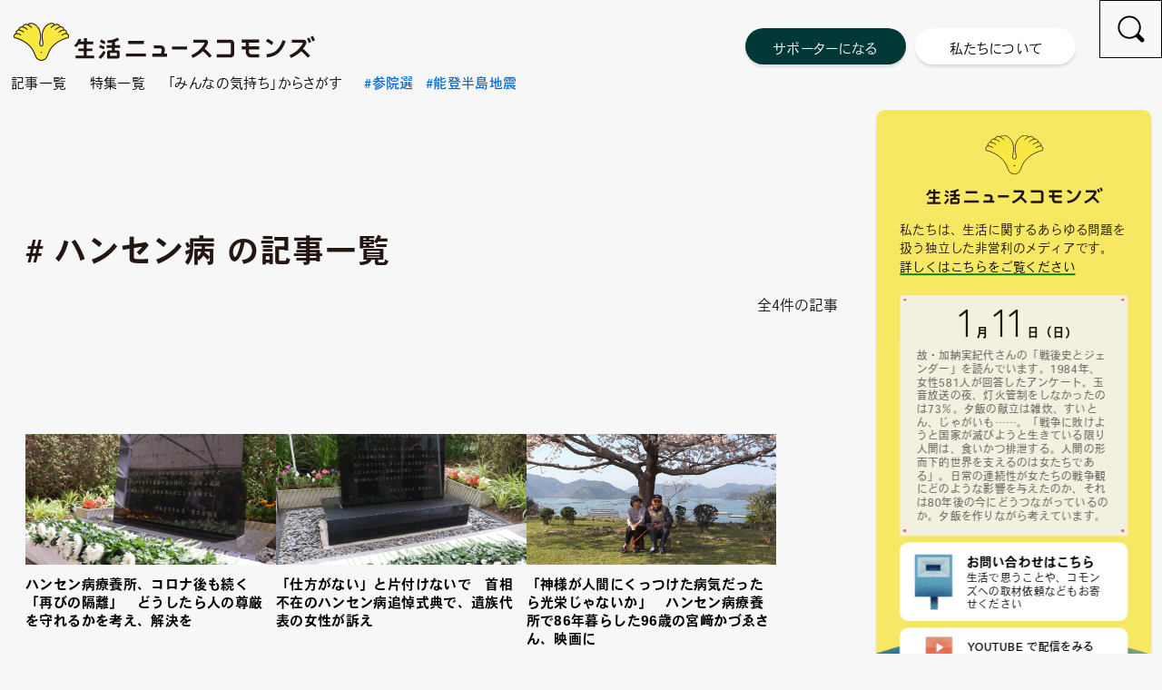

--- FILE ---
content_type: text/html; charset=UTF-8
request_url: https://s-newscommons.com/article/tag/%E3%83%8F%E3%83%B3%E3%82%BB%E3%83%B3%E7%97%85
body_size: 13446
content:
<!DOCTYPE html>
<html lang="ja" itemscope itemtype="https://schema.org/WebPage">
<head>
<!-- Google tag (gtag.js) -->
<script async src="https://www.googletagmanager.com/gtag/js?id=G-TY81NN8XZ2"></script>
<script>
  window.dataLayer = window.dataLayer || [];
  function gtag(){dataLayer.push(arguments);}
  gtag('js', new Date());

  gtag('config', 'G-TY81NN8XZ2');
</script>
<meta charset="UTF-8">
<meta name="viewport" content="width=device-width">
<meta name="format-detection" content="telephone=no">
<meta name="description" content="6月22日は「らい予防法による被害者の名誉回復及び追悼の日」。国の隔離政策により、ハンセン病患者及び回復者が人権を奪われてきた歴史…">
<meta property="og:site_name" content="生活ニュースコモンズ">
<meta property="og:title" content="ハンセン病療養所、コロナ後も続く「再びの隔離」　どうしたら人の尊厳を守れるかを考え、解決を">
<meta property="og:type" content="website">
<meta property="og:url" content="https://s-newscommons.com/article/tag/%E3%83%8F%E3%83%B3%E3%82%BB%E3%83%B3%E7%97%85">
<meta property="og:image" content="https://s-newscommons.com/wp-content/uploads/2025/06/IMG_9018.jpg">
<meta property="og:description" content="6月22日は「らい予防法による被害者の名誉回復及び追悼の日」。国の隔離政策により、ハンセン病患者及び回復者が人権を奪われてきた歴史…">
<meta name="twitter:card" content="summary">
<meta name="twitter:image" content="https://s-newscommons.com/wp-content/uploads/2025/06/IMG_9018.jpg">
<title>ハンセン病 | 生活ニュースコモンズ</title>
<meta name='robots' content='max-image-preview:large' />
	<style>img:is([sizes="auto" i], [sizes^="auto," i]) { contain-intrinsic-size: 3000px 1500px }</style>
	<link rel="alternate" type="application/rss+xml" title="生活ニュースコモンズ &raquo; フィード" href="https://s-newscommons.com/feed" />
<link rel="alternate" type="application/rss+xml" title="生活ニュースコモンズ &raquo; コメントフィード" href="https://s-newscommons.com/comments/feed" />
<link rel="alternate" type="application/rss+xml" title="生活ニュースコモンズ &raquo; ハンセン病 タグのフィード" href="https://s-newscommons.com/article/tag/%e3%83%8f%e3%83%b3%e3%82%bb%e3%83%b3%e7%97%85/feed" />
<link rel='stylesheet' id='wp-block-library-css' href='https://s-newscommons.com/wp-includes/css/dist/block-library/style.min.css?ver=6.8.3' media='all' />
<style id='classic-theme-styles-inline-css'>
/*! This file is auto-generated */
.wp-block-button__link{color:#fff;background-color:#32373c;border-radius:9999px;box-shadow:none;text-decoration:none;padding:calc(.667em + 2px) calc(1.333em + 2px);font-size:1.125em}.wp-block-file__button{background:#32373c;color:#fff;text-decoration:none}
</style>
<link rel='stylesheet' id='simple-blog-card-css' href='https://s-newscommons.com/wp-content/plugins/simple-blog-card/template/simpleblogcard.css?ver=1.00' media='all' />
<style id='global-styles-inline-css'>
:root{--wp--preset--aspect-ratio--square: 1;--wp--preset--aspect-ratio--4-3: 4/3;--wp--preset--aspect-ratio--3-4: 3/4;--wp--preset--aspect-ratio--3-2: 3/2;--wp--preset--aspect-ratio--2-3: 2/3;--wp--preset--aspect-ratio--16-9: 16/9;--wp--preset--aspect-ratio--9-16: 9/16;--wp--preset--color--black: #000000;--wp--preset--color--cyan-bluish-gray: #abb8c3;--wp--preset--color--white: #ffffff;--wp--preset--color--pale-pink: #f78da7;--wp--preset--color--vivid-red: #cf2e2e;--wp--preset--color--luminous-vivid-orange: #ff6900;--wp--preset--color--luminous-vivid-amber: #fcb900;--wp--preset--color--light-green-cyan: #7bdcb5;--wp--preset--color--vivid-green-cyan: #00d084;--wp--preset--color--pale-cyan-blue: #8ed1fc;--wp--preset--color--vivid-cyan-blue: #0693e3;--wp--preset--color--vivid-purple: #9b51e0;--wp--preset--gradient--vivid-cyan-blue-to-vivid-purple: linear-gradient(135deg,rgba(6,147,227,1) 0%,rgb(155,81,224) 100%);--wp--preset--gradient--light-green-cyan-to-vivid-green-cyan: linear-gradient(135deg,rgb(122,220,180) 0%,rgb(0,208,130) 100%);--wp--preset--gradient--luminous-vivid-amber-to-luminous-vivid-orange: linear-gradient(135deg,rgba(252,185,0,1) 0%,rgba(255,105,0,1) 100%);--wp--preset--gradient--luminous-vivid-orange-to-vivid-red: linear-gradient(135deg,rgba(255,105,0,1) 0%,rgb(207,46,46) 100%);--wp--preset--gradient--very-light-gray-to-cyan-bluish-gray: linear-gradient(135deg,rgb(238,238,238) 0%,rgb(169,184,195) 100%);--wp--preset--gradient--cool-to-warm-spectrum: linear-gradient(135deg,rgb(74,234,220) 0%,rgb(151,120,209) 20%,rgb(207,42,186) 40%,rgb(238,44,130) 60%,rgb(251,105,98) 80%,rgb(254,248,76) 100%);--wp--preset--gradient--blush-light-purple: linear-gradient(135deg,rgb(255,206,236) 0%,rgb(152,150,240) 100%);--wp--preset--gradient--blush-bordeaux: linear-gradient(135deg,rgb(254,205,165) 0%,rgb(254,45,45) 50%,rgb(107,0,62) 100%);--wp--preset--gradient--luminous-dusk: linear-gradient(135deg,rgb(255,203,112) 0%,rgb(199,81,192) 50%,rgb(65,88,208) 100%);--wp--preset--gradient--pale-ocean: linear-gradient(135deg,rgb(255,245,203) 0%,rgb(182,227,212) 50%,rgb(51,167,181) 100%);--wp--preset--gradient--electric-grass: linear-gradient(135deg,rgb(202,248,128) 0%,rgb(113,206,126) 100%);--wp--preset--gradient--midnight: linear-gradient(135deg,rgb(2,3,129) 0%,rgb(40,116,252) 100%);--wp--preset--font-size--small: 13px;--wp--preset--font-size--medium: 20px;--wp--preset--font-size--large: 36px;--wp--preset--font-size--x-large: 42px;--wp--preset--spacing--20: 0.44rem;--wp--preset--spacing--30: 0.67rem;--wp--preset--spacing--40: 1rem;--wp--preset--spacing--50: 1.5rem;--wp--preset--spacing--60: 2.25rem;--wp--preset--spacing--70: 3.38rem;--wp--preset--spacing--80: 5.06rem;--wp--preset--shadow--natural: 6px 6px 9px rgba(0, 0, 0, 0.2);--wp--preset--shadow--deep: 12px 12px 50px rgba(0, 0, 0, 0.4);--wp--preset--shadow--sharp: 6px 6px 0px rgba(0, 0, 0, 0.2);--wp--preset--shadow--outlined: 6px 6px 0px -3px rgba(255, 255, 255, 1), 6px 6px rgba(0, 0, 0, 1);--wp--preset--shadow--crisp: 6px 6px 0px rgba(0, 0, 0, 1);}:root :where(.is-layout-flow) > :first-child{margin-block-start: 0;}:root :where(.is-layout-flow) > :last-child{margin-block-end: 0;}:root :where(.is-layout-flow) > *{margin-block-start: 24px;margin-block-end: 0;}:root :where(.is-layout-constrained) > :first-child{margin-block-start: 0;}:root :where(.is-layout-constrained) > :last-child{margin-block-end: 0;}:root :where(.is-layout-constrained) > *{margin-block-start: 24px;margin-block-end: 0;}:root :where(.is-layout-flex){gap: 24px;}:root :where(.is-layout-grid){gap: 24px;}body .is-layout-flex{display: flex;}.is-layout-flex{flex-wrap: wrap;align-items: center;}.is-layout-flex > :is(*, div){margin: 0;}body .is-layout-grid{display: grid;}.is-layout-grid > :is(*, div){margin: 0;}.has-black-color{color: var(--wp--preset--color--black) !important;}.has-cyan-bluish-gray-color{color: var(--wp--preset--color--cyan-bluish-gray) !important;}.has-white-color{color: var(--wp--preset--color--white) !important;}.has-pale-pink-color{color: var(--wp--preset--color--pale-pink) !important;}.has-vivid-red-color{color: var(--wp--preset--color--vivid-red) !important;}.has-luminous-vivid-orange-color{color: var(--wp--preset--color--luminous-vivid-orange) !important;}.has-luminous-vivid-amber-color{color: var(--wp--preset--color--luminous-vivid-amber) !important;}.has-light-green-cyan-color{color: var(--wp--preset--color--light-green-cyan) !important;}.has-vivid-green-cyan-color{color: var(--wp--preset--color--vivid-green-cyan) !important;}.has-pale-cyan-blue-color{color: var(--wp--preset--color--pale-cyan-blue) !important;}.has-vivid-cyan-blue-color{color: var(--wp--preset--color--vivid-cyan-blue) !important;}.has-vivid-purple-color{color: var(--wp--preset--color--vivid-purple) !important;}.has-black-background-color{background-color: var(--wp--preset--color--black) !important;}.has-cyan-bluish-gray-background-color{background-color: var(--wp--preset--color--cyan-bluish-gray) !important;}.has-white-background-color{background-color: var(--wp--preset--color--white) !important;}.has-pale-pink-background-color{background-color: var(--wp--preset--color--pale-pink) !important;}.has-vivid-red-background-color{background-color: var(--wp--preset--color--vivid-red) !important;}.has-luminous-vivid-orange-background-color{background-color: var(--wp--preset--color--luminous-vivid-orange) !important;}.has-luminous-vivid-amber-background-color{background-color: var(--wp--preset--color--luminous-vivid-amber) !important;}.has-light-green-cyan-background-color{background-color: var(--wp--preset--color--light-green-cyan) !important;}.has-vivid-green-cyan-background-color{background-color: var(--wp--preset--color--vivid-green-cyan) !important;}.has-pale-cyan-blue-background-color{background-color: var(--wp--preset--color--pale-cyan-blue) !important;}.has-vivid-cyan-blue-background-color{background-color: var(--wp--preset--color--vivid-cyan-blue) !important;}.has-vivid-purple-background-color{background-color: var(--wp--preset--color--vivid-purple) !important;}.has-black-border-color{border-color: var(--wp--preset--color--black) !important;}.has-cyan-bluish-gray-border-color{border-color: var(--wp--preset--color--cyan-bluish-gray) !important;}.has-white-border-color{border-color: var(--wp--preset--color--white) !important;}.has-pale-pink-border-color{border-color: var(--wp--preset--color--pale-pink) !important;}.has-vivid-red-border-color{border-color: var(--wp--preset--color--vivid-red) !important;}.has-luminous-vivid-orange-border-color{border-color: var(--wp--preset--color--luminous-vivid-orange) !important;}.has-luminous-vivid-amber-border-color{border-color: var(--wp--preset--color--luminous-vivid-amber) !important;}.has-light-green-cyan-border-color{border-color: var(--wp--preset--color--light-green-cyan) !important;}.has-vivid-green-cyan-border-color{border-color: var(--wp--preset--color--vivid-green-cyan) !important;}.has-pale-cyan-blue-border-color{border-color: var(--wp--preset--color--pale-cyan-blue) !important;}.has-vivid-cyan-blue-border-color{border-color: var(--wp--preset--color--vivid-cyan-blue) !important;}.has-vivid-purple-border-color{border-color: var(--wp--preset--color--vivid-purple) !important;}.has-vivid-cyan-blue-to-vivid-purple-gradient-background{background: var(--wp--preset--gradient--vivid-cyan-blue-to-vivid-purple) !important;}.has-light-green-cyan-to-vivid-green-cyan-gradient-background{background: var(--wp--preset--gradient--light-green-cyan-to-vivid-green-cyan) !important;}.has-luminous-vivid-amber-to-luminous-vivid-orange-gradient-background{background: var(--wp--preset--gradient--luminous-vivid-amber-to-luminous-vivid-orange) !important;}.has-luminous-vivid-orange-to-vivid-red-gradient-background{background: var(--wp--preset--gradient--luminous-vivid-orange-to-vivid-red) !important;}.has-very-light-gray-to-cyan-bluish-gray-gradient-background{background: var(--wp--preset--gradient--very-light-gray-to-cyan-bluish-gray) !important;}.has-cool-to-warm-spectrum-gradient-background{background: var(--wp--preset--gradient--cool-to-warm-spectrum) !important;}.has-blush-light-purple-gradient-background{background: var(--wp--preset--gradient--blush-light-purple) !important;}.has-blush-bordeaux-gradient-background{background: var(--wp--preset--gradient--blush-bordeaux) !important;}.has-luminous-dusk-gradient-background{background: var(--wp--preset--gradient--luminous-dusk) !important;}.has-pale-ocean-gradient-background{background: var(--wp--preset--gradient--pale-ocean) !important;}.has-electric-grass-gradient-background{background: var(--wp--preset--gradient--electric-grass) !important;}.has-midnight-gradient-background{background: var(--wp--preset--gradient--midnight) !important;}.has-small-font-size{font-size: var(--wp--preset--font-size--small) !important;}.has-medium-font-size{font-size: var(--wp--preset--font-size--medium) !important;}.has-large-font-size{font-size: var(--wp--preset--font-size--large) !important;}.has-x-large-font-size{font-size: var(--wp--preset--font-size--x-large) !important;}
:root :where(.wp-block-pullquote){font-size: 1.5em;line-height: 1.6;}
</style>
<link rel='stylesheet' id='contact-form-7-css' href='https://s-newscommons.com/wp-content/plugins/contact-form-7/includes/css/styles.css?ver=6.1.3' media='all' />
<link rel='stylesheet' id='blankslate-style-css' href='https://s-newscommons.com/wp-content/themes/blankslate-child/style.css?ver=6.8.3' media='all' />
<script src="https://s-newscommons.com/wp-includes/js/jquery/jquery.min.js?ver=3.7.1" id="jquery-core-js"></script>
<script src="https://s-newscommons.com/wp-includes/js/jquery/jquery-migrate.min.js?ver=3.4.1" id="jquery-migrate-js"></script>
<script src="https://s-newscommons.com/wp-content/themes/blankslate-child/script.js?ver=20250723" id="script-name-js"></script>
<link rel="https://api.w.org/" href="https://s-newscommons.com/wp-json/" /><link rel="alternate" title="JSON" type="application/json" href="https://s-newscommons.com/wp-json/wp/v2/tags/25" /><link rel="EditURI" type="application/rsd+xml" title="RSD" href="https://s-newscommons.com/xmlrpc.php?rsd" />
<meta name="generator" content="WordPress 6.8.3" />
<link rel="icon" href="https://s-newscommons.com/wp-content/uploads/2024/03/cropped-favicon-32x32.png" sizes="32x32" />
<link rel="icon" href="https://s-newscommons.com/wp-content/uploads/2024/03/cropped-favicon-192x192.png" sizes="192x192" />
<link rel="apple-touch-icon" href="https://s-newscommons.com/wp-content/uploads/2024/03/cropped-favicon-180x180.png" />
<meta name="msapplication-TileImage" content="https://s-newscommons.com/wp-content/uploads/2024/03/cropped-favicon-270x270.png" />
		<style id="wp-custom-css">
			.front_recommend::before {pointer-events: none;}
.front_recommend_posts {position: relative;z-index: 5;}
.front_recommend_permalink {z-index: 6;}


.article1034_lead {
	margin-top: 110px !important;
	margin-bottom: 42px !important;
	padding-left: 5px;
	font-size: 24px !important;
	font-weight: 500 !important;
	border-bottom: #000 solid 1px;
}

body .front_column_posts {
	margin-left: 0px !important;
}

body .front_kimochi_posts {
	max-width: 835px !important;
	margin-left: 0px !important;
	margin-right: 0px !important;
}

@media (max-width: 1306px) {
	body .front_kimochi_posts {
		max-width: 100% !important;
		width: calc(100% - 35px) !important;
	}
}

@media (max-width: 667px) {
	body .front_kimochi_posts {
		width: 100% !important;
	}
}

.front_column_categories {
	max-height: 135px;
	line-height: 1.35;
	white-space: normal;
	left: 13px;
}

.front_column_category,
.front_column_author {
	display: inline;
}

body .kimochi_lead_text {
	margin-left: 0px !important;
}

@media(max-width: 667px) {
	.front_column_categories {
		max-height: 116px;
	}	
}

@media print {
	[for="search_checkbox"],
	[for="spmenu_checkbox"],
	#sidebar {
		display: none !important;
	}
}


[class^="simpleblogcard_wrap"] {
	max-width: 800px;
	margin: 30px 0px;
	line-height: 0;
	word-wrap: break-word;
	border: 1px solid #ddd;
	border-radius: 5px;
}

[class^="simpleblogcard_wrap"] a {
	position: relative;
	display: flex;
}

[class^="simpleblogcard_wrap"] a::before {
	content: "";
	width: 7px;
	height: calc(100% - 28px);
	background-color: #7db4e6;
	position: absolute;
	top: 50%;
	left: 12px;
	transform: translateY(-50%);
	display: block;
}

[class^="simpleblogcard_inner"] {
	line-height: 1.5;
	order: -1;
	display: flex;
	align-items: center;
}

[class^="simpleblogcard_border"] {
	padding: 16px 18px 8px 30px !important;
	color: #000;
	background: transparent;
	border: none !important;
	display: flex;
	flex-direction: column;
}

[class^="simpleblogcard_title"] {
	margin-bottom: 8px;
	color: #333;
	font-size: 18px;
	font-weight: bold !important;
	display: block !important;
	order: -2;
}

[class^="simpleblogcard_description"] {
	margin-bottom: 2px;
	color: #555 !important;
	font-size: 14px;
	line-height: 1.6 !important;
	order: -1;
}

[class^="simpleblogcard_wrap"] img {
	width: 230px !important;
	height: 150px !important;
	margin-left: -18px;
	padding: 5px;
	object-fit: cover;
}

@media(max-width: 580px) {
	[class^="simpleblogcard_wrap"] a {
		flex-direction: column;
	}
	
	[class^="simpleblogcard_wrap"] a::before {
		width: 6px;
		left: 10px;
	}
	
	[class^="simpleblogcard_wrap"] img {
		max-width: 400px;
		width: 100% !important;
		height: 180px !important;
		margin: -8px 0px 0px;
		padding: 0px 0px 2px 20px;
	}
	
	[class^="simpleblogcard_border"] {
		padding: 15px 5px 0px 24px !important;
	}
	
	[class^="simpleblogcard_title"] {
		margin-bottom: 7px;
		font-size: 16px;
	}
	
	[class^="simpleblogcard_description"] {
		font-size: 13px;
	}
}

.single_mokuji_toggle {
	transition: padding 0.2s;
}

.single_mokuji_toggle.close {
	padding-top: 6px;
	padding-bottom: 4px;
}

.single_mokuji_toggle.close::before {
    transform: translateY(-50%) translateY(-1px) rotate(-90deg);
}

@media (max-width: 1200px) {
	body.scrolled #branding {
		padding-top: 0px;
	}
}

@media(max-width: 667px) {
	.wp-block-quote {
		padding: 25px;
	}
}

.wp-block-original-grayback::before,
.article_grayback::before,
.wp-block-original-fukidashi::before,
.article_fukidashi::before,
.wp-block-original-frameline::before,
.article_frameline::before,
.wp-block-original-clipframeline::before, .article_clipframeline::before{
	pointer-events: none;
}

body.postid-3115 .article_content td,
body.postid-3361 .article_content td,
body.postid-3416 .article_content td {
	padding: 11.5px 12px 6px;
	border: #999 solid 1px;
}

body.postid-3115 .article_content td:nth-of-type(1),
body.postid-3361 .article_content td:nth-of-type(1),
body.postid-3416 .article_content td:nth-of-type(1) {
	width: 105px;
	font-weight: 500;
	white-space: nowrap;
}

@media(max-width: 667px) {
	body.postid-3115 .article_content td,
	body.postid-3361 .article_content td,
	body.postid-3416 .article_content td {
		padding-left: 11px;
		padding-right: 11px;
		font-size: 14px;
	}

	body.postid-3115 .article_content td:nth-of-type(1),
	body.postid-3361 .article_content td:nth-of-type(1),
	body.postid-3416 .article_content td:nth-of-type(1) {
	width: 95px;
	}
}

.article_footer_copyright {
	max-width: 690px;
}

.original_survery_answers {
	margin-bottom: 80px;
}
.original_survery_answers table {
	width: auto !important;
	table-layout: fixed !important;
}
.original_survery_answers td {
	padding: 16px 22px 10px !important;
	font-size: 15px !important;
	line-height: 1.65 !important;
	background-color: #eee !important;
	border: none !important;
	border-bottom: #fff solid 5px !important;
}
.original_survery_answers td:nth-of-type(1),
.original_survery_answers td:nth-of-type(1) * {
	width: auto !important;
	font-weight: 500 !important;
	white-space: nowrap !important;
	border-radius: 10px 0px 0px 10px !important;
	position: relative !important;
}
.original_survery_answers td:nth-of-type(1)::before {
	content: "";
	width: 2px;
	height: calc(100% - 15px);
	background-color: #fff;
	border-radius: 1000px;
	position: absolute;
	top: 50%;
	right: 0px;
	transform: translateY(-50%);
	display: block;
}
.original_survery_answers td:nth-of-type(2) {
	width: 100% !important;
	padding-right: 18px !important;
	padding-left: 15px !important;
	border-radius: 0px 10px 10px 0px !important;
}
@media(max-width:667px) {
	.original_survery_answers td {
		font-size: 14.5px;
	}
	.original_survery_answers td:nth-of-type(1) {
		padding-left: 11px !important;
		padding-right: 11px !important;
		border-radius: 6px 0px 0px 6px !important;
	}
	.original_survery_answers td:nth-of-type(2) {
		padding-right: 13px !important;
		padding-left: 13px !important;
		border-radius: 0px 6px 6px 0px !important;
	}
}

.single_mokuji_ul a {
	padding: 11.5px 9px 6.5px 9px;
}

@media (max-width: 667px) {
	.front_information_permalink {
		padding-bottom: 20px;
	}
}

.original_senkyo_themelist {
	margin: -10px auto 80px;
	padding: 0px;
	list-style-type: none;
	display: flex;
	flex-wrap: wrap;
	gap: 12px 2%;
}

.original_senkyo_themelist li,
.original_senkyo_themelist a {
	color: #000;
	font-size: 17.5px;
	font-weight: 500;
}

.original_senkyo_themelist li {
	width: 32%;
	height: 65px;
	background-color: #F6E863;
	border-radius: 10px;
	position: relative;
	flex: none;
	display: flex;
	align-items: center;
	overflow: hidden;
	transition: opacity 0.2s;
	z-index: 1;
}

.original_senkyo_themelist li:hover {
	opacity: 0.6;
}

.original_senkyo_themelist a {
	width: 100%;
	height: 100%;
	padding: 0.5em 1.8em 0em;
	opacity: 1;
	display: flex;
	align-items: center;
	position: relative;
}

.original_senkyo_themelist a::before {
	content: "";
	width: 4px;
	height: calc(100% - 15px);
	background-color: #fff;
	border-radius: 100px;
	position: absolute;
	top: 50%;
	left: 15px;
	transform: translateY(-50%);
	display: block;
}

.original_senkyo_themelist img {
	width: 100% !important;
	height: 100% !important;
	padding-right: 20px;
	object-fit: contain;
	object-position: right;
	position: absolute;
	top: 0px;
	left: 0px;
	transform: scale(0.9);
	transform-origin: center right;
	pointer-events: none;
	display: block;
	z-index: -1;
}

.original_senkyo_seitolist {
	margin: -15px auto 80px;
	padding: 0px;
	list-style-type: none;
	display: flex;
	flex-wrap: wrap;
	gap: 12px 2%;
}

.original_senkyo_seitolist li,
.original_senkyo_seitolist a {
	color: #000;
	font-size: 18.5px;
	font-weight: 700;
}

.original_senkyo_seitolist li {
	width: 32%;
	height: 65px;
	position: relative;
	flex: none;
	display: flex;
	align-items: center;
	z-index: 1;
}

.original_senkyo_seitolist a {
	width: 100%;
	height: 100%;
	padding: 0.3em 0em 0;
	color: #555;
	letter-spacing: 0.1em;
	white-space: nowrap;
	border-radius: 1000px;
	box-shadow: 0px 3px 5px rgba(0, 0, 0, 0.2);
	opacity: 1;
	display: flex;
	justify-content: center;
	align-items: center;
	position: relative;
	transition: color 0.2s, background-color 0.2s;
	z-index: 1;
}

.original_senkyo_seitolist a:hover {
	background-color: #ffe018;
}

.original_senkyo_yotoitem a:hover {
	background-color: #ffe018;
}

.original_senkyo_seitolist a::before {
	content: "";
	width: 35px;
	height: 3px;
	background-color: #ffe018;
	border-radius: 1000px;
	position: absolute;
	bottom: 12px;
	left: 50%;
	transform: translateX(-50%);
	display: block;
	z-index: -1;
}

.original_senkyo_yotoitem a::before {
	background-color: #ffe018;
}

.original_senkyo_chartimage {
	margin: 0px auto 85px;
	border: #f7f7f7 solid 3px;
	overflow: hidden;
}

@media(max-width: 850px) {
	.original_senkyo_themelist {
		gap: 18px 4%;
	}
	
	.original_senkyo_themelist li {
		width: 48%;
	}
}

@media(max-width: 800px) {
	.original_senkyo_seitolist {
		gap: 18px 3%;
	}
	
	.original_senkyo_seitolist li {
		width: 48.5%;
	}
}

@media(max-width: 520px) {
	.original_senkyo_themelist {
		gap: 10px 3%;
	}
	
	.original_senkyo_themelist li {
		width: 48.5%;
		height: 62px;
	}
	
	.original_senkyo_themelist li,
	.original_senkyo_themelist a {
		font-size: 16px;
	}
}

@media(max-width: 450px) {
	.original_senkyo_themelist {
		gap: 10px;
		justify-content: center;
		align-items: center;
		flex-direction: column;
	}
	
	.original_senkyo_themelist li {
		max-width: 320px;
		width: 100%;
	}
	
	.original_senkyo_seitolist {
		
	}
	
	.original_senkyo_seitolist li {
		height: 58px;
	}
	
	.original_senkyo_seitolist li,
	.original_senkyo_seitolist a {
		font-size: 15.5px;
	}
}

.header_sns_facebook {
	margin-right: 15px;
}

.footer_sns_facebook {
	margin-right: 15px;
}

@media(max-width: 1250px) {
	.footer_sns {
		transform: translateX(45px);
	}
}

@media(max-width: 1200px) {
	.footer_sns {
		transform: none;
	}
}

.article_header_share li:nth-last-of-type(n + 2) {
	margin-right: 8px;
}

.article_header_share img[src$="threads_icon.svg"] {
	width: 20px;
}

.article_header_share img[src$="bluesky_icon.svg"] {
	width: 22px;
}

@media(max-width: 830px) {
	.article_headline {
		margin-bottom: 110px;
	}
	
	.article_header_share {
		bottom: 50px;
	}
	
	.article_header_sharetitle {
		text-align: left;	
	}
}

@media(max-width: 667px) {
	.article_headline {
		margin-bottom: 15px;
	}
	
	.article_header_share {
		left: 0px;
		transform: none;
	}
	
	.article_header_share li:nth-last-of-type(n + 2) {
		margin-right: 7px;
	}
}

.support_columns2_column {
	position: relative;
	transition: opacity 0.2s;
}

.support_columns2_column:hover {
	opacity: 0.7;
}

.support_columns2_link {
	width: 100%;
	height: 100%;
	margin: 0px;
	position: absolute;
	top: 0px;
	left: 0px;
	display: block;
	z-index: 1;
}

.front_information_thumbnail img,
.information_posts_thumbnail img {
	object-fit: cover;
}

.information_posts_thumbnail {
	background: url("/wp-content/themes/blankslate-child/img/logo_mark.svg") no-repeat center / 50% auto;
}

.front_column_permalink {
	font-feature-settings: initial;
}

.article_share li:nth-last-of-type(n + 2) {
    width: 120px;
}

.article_share li:nth-last-of-type(1) {
    width: 100%;
}

.article_share img[src$="threads_icon.svg"] {
	width: 24px;
}

.article_share img[src$="bluesky_icon.svg"] {
	width: 30px;
}

@media (max-width: 865px) {
	.article_share li:nth-last-of-type(n + 2) {
		width: 23.5%;
	}
}

@media(max-width: 667px) {
	.article_share img[src$="threads_icon.svg"] {
		width: 19px;
	}

	.article_share img[src$="bluesky_icon.svg"] {
		width: 22px;
	}
}

.front_popup {
	max-height: 609px;
	height: calc(100vh - 135px);
	margin: 0px;
	writing-mode: vertical-rl;
  font-feature-settings: initial;
	position: fixed;
	top: 130px;
	left: calc(50% - 750px);
	opacity: 0;
	pointer-events: none;
	z-index: 9;
	transition: opacity 0.2s;
}

.front_popup.show {
	margin-top: 0px;
	opacity: 1;
	pointer-events: auto;
}

.front_popup_link,
.front_popup_text {
	width: 100%;
	color: #000;
	font-size: 17px;
	font-weight: 500;
	line-height: 1.25;
	display: block;
}

.front_popup_link:hover {
	opacity: 1;
}

.front_popup_text {
	padding: 65px 25px 25px 24px;
	background-color: #f6e863;
	border-radius: 12px;
}

.front_popup_close {
	width: 32px;
	height: 32px;
	color: #fff;
	background-color: #fff;
	border: none;
	border-radius: 1000px;
	position: absolute;
	top: 22px;
	left: 50%;
	transform: translateX(-50%);
	z-index: 1;
	cursor: pointer;
	transition: opacity 0.2s;
}

.front_popup_close:hover {
	opacity: 0.7;
}

.front_popup_close::before {
	content: "";
	width: 70%;
	height: 3px;
	background-color: #f6e863;
	border-radius: 1000px;
	position: absolute;
	top: 50%;
	left: 50%;
	transform: translate(-50%, -50%);
	display: block;
}

@media(max-width: 1530px) {
	.front_popup {
		max-height: 600px;
		left: calc(50% - 634px);
	}
}

@media(max-width: 1310px) {
	.front_popup {
		left: 20px;
	}
}

@media(max-width: 1200px) {
	.front_popup {
		height: calc(100vh - 150px);
		top: 145px;
	}
}

@media(max-width: 667px) {
	.front_popup {
		max-height: 420px;
		height: calc(100vh - 260px);
		margin-left: -55px;
		top: 120px;
		left: -2px;
		transition: margin 0.6s;
	}
	
	.front_popup.show {
		opacity: 1;
		margin-left: 0px;
	}
	
	.front_popup_link, 
	.front_popup_text {
		font-size: 15px;
	}
	
	.front_popup_text {
		padding: 65px 16px 25px 16px;
		border-radius: 0px 10px 10px 0px;
	}
}

.contact_share_title {
	margin-top: 0px;
}

.article_support {
	position: relative;
}

.article_support_lead {
	margin: 0px 0px 20px;
	font-size: 20px;
	font-weight: 700;
	letter-spacing: 0.025em;
}

.article_support_container {
	margin-bottom: 90px;
	padding: 80px 25px;
	border-top: #000 solid 1px;
	border-bottom: #000 solid 1px;
	position: relative;
}

.article_support_title {
	font-weight: 500;
	letter-spacing: 0.025em;
	line-height: 1.15;
	position: relative;
}

.article_support_title::after {
	content: "Support";
	margin-left: -2px;
	font-family: europa, sans-serif;
	font-size: 41px;
	font-weight: 300;
	line-height: 1;
	display: block;
}

.article_support_text {
	width: 516.8px;
	height: 53px;
	margin: 0px;
	position: absolute;
	top: 50%;
	right: 40px;
	transform: translateY(-50%);
}

.article_support_link {
	width: 100%;
	height: 100%;
  padding-top: 7px;
	color: #000;
	font-size: 17px;
	font-weight: 500;
	letter-spacing: 0.025em;
	background-color: #ffe018;
	border: none;
	border-radius: 1000px;
	cursor: pointer;
	display: flex;
	justify-content: center;
	align-items: center;
	transition: opacity 0.2s;
}

@media(max-width: 890px) {
	.article_support_text {
		width: calc(100% - 225px);
		right: 5%;
	}
}

@media (max-width: 667px) {
	.article_support_lead {
		font-size: 15px;
		font-weight: 500;
		line-height: 1.35;
		text-align: center;
	}
	
	.article_support_container {
		padding: 21px 7.5px 27px;
	}
	
	.article_support_title {
		margin-bottom: 20px;
		font-size: 13px;
		font-weight: 300;
		text-align: center;
	}
	
	.article_support_title::after {
		margin-top: -2px;
		margin-left: -0.08em;
		font-size: 30px;
	}
	
	.article_support_text {
		max-width: 360px;
		width: 100%;
		height: 30px;
		margin: 0px auto 0px;
		position: static;
		transform: none;
	}
	
	.article_support_link {
		padding-bottom: 3px;
		font-size: 12px;
		font-weight: 300;
	}
}

.original_senkyo_table1 {
	max-height: calc(100vh - 200px);
	overflow: auto;
	position: relative;
	z-index: 1;
}

.original_senkyo_table1 table {
	width: auto !important;
	border-collapse: collapse;
	min-width: 667px;
}

.original_senkyo_table1 td {
	min-width: 210px;
	padding: 13px 12px 9px;
	font-size: 15px;
	border: none !important;
	position: relative;
}

.original_senkyo_table1 td::before {
	content: "";
	width: 100%;
	height: 100%;
	border-right: #333 solid 1px !important;
	position: absolute;
	top: 0px;
	left: 0px;
	pointer-events: none;
	display: block;
}

.original_senkyo_table1 td:nth-of-type(1)::before {
	border-left: #333 solid 1px !important;
}

.original_senkyo_table1 tr:nth-of-type(1) td::before {
	border-top: #333 solid 1px !important;
	border-bottom: #333 solid 1px !important;
}

.original_senkyo_table1 tr:nth-of-type(n + 2) td::before {
	border-bottom: #333 solid 1px !important;
}

.original_senkyo_table1 td:nth-of-type(1) {
	min-width: 180px;
	background-color: #ffe699 !important;
	position: sticky;
	left: 0;
	z-index: 2;
}

.original_senkyo_table1 tr:nth-of-type(1) td {
	text-align: center;
	background-color: #fce4d6;
	position: sticky;
	top: 0;
	z-index: 1;
}

.original_senkyo_table1 tr:nth-of-type(1) td:nth-of-type(1) {
	z-index: 3;
}

@media(max-width: 800px) {
	.original_senkyo_table1 td {
		min-width: 160px;
		padding: 11px 10px 8px;
		font-size: 13px;
	}
	
	.original_senkyo_table1 td:nth-of-type(1) {
		min-width: 75px;
	}
}


.original_senkyo_table2 {
	max-height: calc(100vh - 200px);
	overflow: auto;
	position: relative;
	z-index: 1;
}

.original_senkyo_table2 table {
	width: auto !important;
	border-collapse: collapse;
	min-width: 667px;
}

.original_senkyo_table2 td {
	min-width: 210px;
	padding: 13px 12px 9px;
	font-size: 15px;
	border: none !important;
	position: relative;
}

.original_senkyo_table2 td::before {
	content: "";
	width: 100%;
	height: 100%;
	border-right: #333 solid 1px !important;
	position: absolute;
	top: 0px;
	left: 0px;
	pointer-events: none;
	display: block;
}

.original_senkyo_table2 td:nth-of-type(1)::before {
	border-left: #333 solid 1px !important;
}

.original_senkyo_table2 tr:nth-of-type(1) td::before {
	border-top: #333 solid 1px !important;
	border-bottom: #333 solid 1px !important;
}

.original_senkyo_table2 tr:nth-of-type(n + 2) td::before {
	border-bottom: #333 solid 1px !important;
}

.original_senkyo_table2 tr:nth-of-type(1) td {
	text-align: center;
	background-color: #fce4d6;
	position: sticky;
	top: 0;
	z-index: 1;
}

.original_senkyo_table2 td:nth-of-type(1) {
	min-width: 45px;
	text-align: center;
	position: sticky;
	left: 0;
	z-index: 2;
}

.original_senkyo_table2 tr:nth-of-type(2) td {
	background-color: #ffe699;
}

.original_senkyo_table2 tr:nth-of-type(3) td {
	background-color: #ddebf7;
}

.original_senkyo_table2 tr:nth-of-type(4) td {
	background-color: #e2efda;
}

.original_senkyo_table2 tr:nth-of-type(1) td:nth-of-type(1) {
	z-index: 3;
}

@media(max-width: 800px) {
	.original_senkyo_table2 td {
		min-width: 160px;
		padding: 11px 10px 8px;
		font-size: 13px;
	}
	
	.original_senkyo_table2 td:nth-of-type(1) {
		min-width: 35px;
	}
}		</style>
		<link rel="canonical" href="https://s-newscommons.com/article/tag/%E3%83%8F%E3%83%B3%E3%82%BB%E3%83%B3%E7%97%85" />
<script>
  (function(d) {
    var config = {
      kitId: 'cvy3cui',
      scriptTimeout: 3000,
      async: true
    },
    h=d.documentElement,t=setTimeout(function(){h.className=h.className.replace(/\bwf-loading\b/g,"")+" wf-inactive";},config.scriptTimeout),tk=d.createElement("script"),f=false,s=d.getElementsByTagName("script")[0],a;h.className+=" wf-loading";tk.src='https://use.typekit.net/'+config.kitId+'.js';tk.async=true;tk.onload=tk.onreadystatechange=function(){a=this.readyState;if(f||a&&a!="complete"&&a!="loaded")return;f=true;clearTimeout(t);try{Typekit.load(config)}catch(e){}};s.parentNode.insertBefore(tk,s)
  })(document);
</script>
</head>
<body class="archive tag tag-25 wp-embed-responsive wp-theme-blankslate wp-child-theme-blankslate-child">
<a href="#content" class="skip-link screen-reader-text">Skip to the content</a><div id="wrapper" class="hfeed">
<header id="header">
<input type="checkbox" id="spmenu_checkbox">
<label for="spmenu_checkbox"></label>
<nav class="header_spmenu" itemscope itemtype="https://schema.org/SiteNavigationElement">
<div class="header_spmenu_list"><ul id="menu-%e3%83%a1%e3%82%a4%e3%83%b3%e3%83%a1%e3%83%8b%e3%83%a5%e3%83%bc" class="menu"><li id="menu-item-157" class="menu-item menu-item-type-post_type menu-item-object-page menu-item-home menu-item-157"><a href="https://s-newscommons.com/" itemprop="url"><span itemprop="name">TOP</span></a></li>
<li id="menu-item-164" class="menu-item menu-item-type-post_type menu-item-object-page menu-item-164"><a href="https://s-newscommons.com/recommend" itemprop="url"><span itemprop="name">特集一覧</span></a></li>
<li id="menu-item-158" class="menu-item menu-item-type-post_type menu-item-object-page current_page_parent menu-item-158"><a href="https://s-newscommons.com/article" itemprop="url"><span itemprop="name">記事一覧</span></a></li>
<li id="menu-item-160" class="menu-item menu-item-type-post_type menu-item-object-page menu-item-160"><a href="https://s-newscommons.com/kimochi" itemprop="url"><span itemprop="name">「みんなの気持ち」からさがす</span></a></li>
<li id="menu-item-168" class="menu-item menu-item-type-post_type menu-item-object-page menu-item-168"><a href="https://s-newscommons.com/columns" itemprop="url"><span itemprop="name">コモンズコラム</span></a></li>
<li id="menu-item-161" class="menu-item menu-item-type-post_type menu-item-object-page menu-item-161"><a href="https://s-newscommons.com/contact" itemprop="url"><span itemprop="name">お問い合わせ/情報提供</span></a></li>
<li id="menu-item-165" class="menu-item menu-item-type-post_type menu-item-object-page menu-item-165"><a href="https://s-newscommons.com/about" itemprop="url"><span itemprop="name">私たちについて</span></a></li>
</ul></div><div class="header_sns">
<div class="header_sns_title">Follow us！</div>
<div class="header_sns_block header_sns_x"><a href="https://twitter.com/seikatsucommons" target="_blank"><img src="https://s-newscommons.com/wp-content/themes/blankslate-child/img/x_icon.svg" width="1200" height="1227" alt="X"></a></div>
<div class="header_sns_block header_sns_youtube"><a href="https://www.youtube.com/@commons0714" target="_blank"><img src="https://s-newscommons.com/wp-content/themes/blankslate-child/img/youtube_icon.svg" width="176" height="124" alt="Youtube"></a></div>
<div class="header_sns_block header_sns_facebook"><a href="https://www.facebook.com/commons0714/" target="_blank"><img src="https://s-newscommons.com/wp-content/themes/blankslate-child/img/facebook_icon.svg" width="1024" height="1024" alt="Facebook"></a></div>
<div class="header_sns_block header_sns_instagram"><a href="https://www.instagram.com/seikatsunewscommons2023/" target="_blank"><img src="https://s-newscommons.com/wp-content/themes/blankslate-child/img/instagram_icon.svg" width="1024" height="1024" alt="Instagram"></a></div>
</div>
</nav>
<div id="branding">
<div id="site-title" itemprop="publisher" itemscope itemtype="https://schema.org/Organization">
<a href="https://s-newscommons.com/" title="生活ニュースコモンズ" rel="home" itemprop="url"><span itemprop="name"><img src="https://s-newscommons.com/wp-content/themes/blankslate-child/img/logo.svg" alt="生活ニュースコモンズ"></span></a></div>
<nav class="header_menu" itemscope itemtype="https://schema.org/SiteNavigationElement">
<div class="header_menu_list">
<ul>
<li><a href="https://s-newscommons.com/article" itemprop="url"><span itemprop="name">記事一覧</span></a></li>
<li><a href="https://s-newscommons.com/recommend" itemprop="url"><span itemprop="name">特集一覧</span></a></li>
<li><a href="https://s-newscommons.com/kimochi" itemprop="url"><span itemprop="name">「みんなの気持ち」からさがす</span></a></li>
</ul>
</div>
<div class="menu_tags">
<ul>
<li><a href="https://s-newscommons.com/article/tag/%e5%8f%82%e9%99%a2%e9%81%b8">#参院選</a></li><li><a href="https://s-newscommons.com/article/tag/%e8%83%bd%e7%99%bb%e5%8d%8a%e5%b3%b6%e5%9c%b0%e9%9c%87">#能登半島地震</a></li></ul>
</div>
<div class="menu_links">
<div class="menu_links_block menu_links_block1"><a href="https://s-newscommons.com/support">サポーターになる</a></div>
<div class="menu_links_block menu_links_block2"><a href="https://s-newscommons.com/about">私たちについて</a></div>
</div>
</nav>
<div class="header_dates">
<time class="header_dates_time" datetime="2026-01-11"><span class="header_dates_month">1</span>月<span class="header_dates_day">11</span>日<span class="header_dates_date">（日）</span></time></div>
</div>
<input type="checkbox" id="search_checkbox">
<label for="search_checkbox"><img src="https://s-newscommons.com/wp-content/themes/blankslate-child/img/search.svg" width="31" height="31" alt=""></label>
<div id="search">
<div class="search_container">
<div class="search_close"></div>
<div class="search_title">気になる言葉から探す</div>
<form role="search" method="get" class="search_form" action="https://s-newscommons.com/article">
<label class="search_label">
<span class="screen-reader-text">検索:</span>
<input type="search" class="search_field" placeholder="検索したい言葉を入れる" value="" name="s">
</label>
<input type="submit" class="search_submit" value="">
</form><div class="search_tagtitle">#TAG</div>
<div class="search_taglist">
<ul>
<li><a href="https://s-newscommons.com/article/tag/%e4%ba%ba%e6%a8%a9"># 人権</a></li><li><a href="https://s-newscommons.com/article/tag/%e5%a5%b3%e6%80%a7"># 女性</a></li><li><a href="https://s-newscommons.com/article/tag/%e7%94%9f%e6%b4%bb%e4%bf%9d%e8%ad%b7"># 生活保護</a></li><li><a href="https://s-newscommons.com/article/tag/srhr"># SRHR</a></li><li><a href="https://s-newscommons.com/article/tag/%e6%80%a7%e6%9a%b4%e5%8a%9b"># 性暴力</a></li><li><a href="https://s-newscommons.com/article/tag/%e7%a7%81%e3%81%ae%e4%bd%93%e3%81%af%e7%a7%81%e3%81%ae%e3%82%82%e3%81%ae"># 私の体は私のもの</a></li><li><a href="https://s-newscommons.com/article/tag/%e7%a7%8b%e7%94%b0%e5%b8%82"># 秋田市</a></li><li><a href="https://s-newscommons.com/article/tag/%e5%85%b1%e5%90%8c%e8%a6%aa%e6%a8%a9"># 共同親権</a></li><li><a href="https://s-newscommons.com/article/tag/%e5%8f%82%e9%99%a2%e9%81%b8"># 参院選</a></li><li><a href="https://s-newscommons.com/article/tag/%e9%9a%9c%e5%ae%b3%e8%80%85%e5%8a%a0%e7%ae%97"># 障害者加算</a></li><li><a href="https://s-newscommons.com/article/tag/dv"># DV</a></li><li><a href="https://s-newscommons.com/article/tag/%e7%a7%8b%e7%94%b0%e7%9c%8c"># 秋田県</a></li><li><a href="https://s-newscommons.com/article/tag/%e3%83%88%e3%83%a9%e3%83%b3%e3%82%b9%e3%82%b8%e3%82%a7%e3%83%b3%e3%83%80%e3%83%bc"># トランスジェンダー</a></li><li><a href="https://s-newscommons.com/article/tag/%e8%bf%94%e9%82%84"># 返還</a></li><li><a href="https://s-newscommons.com/article/tag/%e3%82%b8%e3%82%a7%e3%83%b3%e3%83%80%e3%83%bc%e5%b9%b3%e7%ad%89"># ジェンダー平等</a></li></ul>
</div>
</div>
</div>
</header>
<div id="container">
<script>if(window.pageYOffset > document.getElementById('container').offsetTop - 121) document.body.classList.add('contained');</script>
<main id="content"><article>
<header class="header">
<h1 class="entry-title articlelist_title" itemprop="name"># ハンセン病 の記事一覧</h1>
<div class="articlelist_num">全4件の記事</div>
</header>
<div class="articlelist_posts">
<article id="post-8427" class="articlelist_article post-8427 post type-post status-publish format-standard has-post-thumbnail hentry category-news tag-1025 tag-25 tag-463 tag-1027 tag-1024 tag-1026">
<header>
<a class="articlelist_article_permalink" href="https://s-newscommons.com/article/8427" title="ハンセン病療養所、コロナ後も続く「再びの隔離」　どうしたら人の尊厳を守れるかを考え、解決を" rel="bookmark">
<div class="articlelist_article_thumbnail"><img width="6000" height="4000" src="https://s-newscommons.com/wp-content/uploads/2025/06/IMG_9018.jpg" class="attachment-post-thumbnail size-post-thumbnail wp-post-image" alt="" decoding="async" fetchpriority="high" srcset="https://s-newscommons.com/wp-content/uploads/2025/06/IMG_9018.jpg 6000w, https://s-newscommons.com/wp-content/uploads/2025/06/IMG_9018-450x300.jpg 450w, https://s-newscommons.com/wp-content/uploads/2025/06/IMG_9018-1024x683.jpg 1024w" sizes="(max-width: 6000px) 100vw, 6000px" /></div>
<h2 class="entry-title articlelist_article_title">ハンセン病療養所、コロナ後も続く「再びの隔離」　どうしたら人の尊厳を守れるかを考え、解決を</h2>
</a>
<div class="entry-meta articlelist_article_dates">
<div class="author vcard articlelist_article_author"><a href="https://s-newscommons.com/article/author/2" title="生活ニュースコモンズ編集部 の投稿" rel="author">生活ニュースコモンズ編集部</a></div>
<a class="articlelist_article_category" href="https://s-newscommons.com/article/category/news">ニュース</a>
<span class="meta-sep articlelist_article_sep1"> | </span><time class="entry-date articlelist_article_date" datetime="2025-06-22T07:04:21+09:00" title="2025年6月22日">2025年6月22日<span class="meta-sep"> | </span>7時04分</time>
</div></header>
</article><article id="post-2781" class="articlelist_article post-2781 post type-post status-publish format-standard has-post-thumbnail hentry category-news tag-25 tag-463 tag-32 tag-461 tag-11">
<header>
<a class="articlelist_article_permalink" href="https://s-newscommons.com/article/2781" title="「仕方がない」と片付けないで　首相不在のハンセン病追悼式典で、遺族代表の女性が訴え" rel="bookmark">
<div class="articlelist_article_thumbnail"><img width="6000" height="4000" src="https://s-newscommons.com/wp-content/uploads/2024/06/IMG_7712.jpg" class="attachment-post-thumbnail size-post-thumbnail wp-post-image" alt="" decoding="async" srcset="https://s-newscommons.com/wp-content/uploads/2024/06/IMG_7712.jpg 6000w, https://s-newscommons.com/wp-content/uploads/2024/06/IMG_7712-450x300.jpg 450w, https://s-newscommons.com/wp-content/uploads/2024/06/IMG_7712-1024x683.jpg 1024w" sizes="(max-width: 6000px) 100vw, 6000px" /></div>
<h2 class="entry-title articlelist_article_title">「仕方がない」と片付けないで　首相不在のハンセン病追悼式典で、遺族代表の女性が訴え</h2>
</a>
<div class="entry-meta articlelist_article_dates">
<div class="author vcard articlelist_article_author"><a href="https://s-newscommons.com/article/author/3" title="阿久沢悦子 の投稿" rel="author">阿久沢悦子</a></div>
<a class="articlelist_article_category" href="https://s-newscommons.com/article/category/news">ニュース</a>
<span class="meta-sep articlelist_article_sep1"> | </span><time class="entry-date articlelist_article_date" datetime="2024-06-22T09:37:30+09:00" title="2024年6月22日">2024年6月22日<span class="meta-sep"> | </span>9時37分</time>
</div></header>
</article><article id="post-498" class="articlelist_article post-498 post type-post status-publish format-standard has-post-thumbnail hentry category-news tag-339 tag-25 tag-337 tag-35 tag-338 tag-336">
<header>
<a class="articlelist_article_permalink" href="https://s-newscommons.com/article/498" title="「神様が人間にくっつけた病気だったら光栄じゃないか」　ハンセン病療養所で86年暮らした96歳の宮﨑かづゑさん、映画に" rel="bookmark">
<div class="articlelist_article_thumbnail"><img width="2000" height="1125" src="https://s-newscommons.com/wp-content/uploads/2024/03/image-409.jpeg" class="attachment-post-thumbnail size-post-thumbnail wp-post-image" alt="" decoding="async" srcset="https://s-newscommons.com/wp-content/uploads/2024/03/image-409.jpeg 2000w, https://s-newscommons.com/wp-content/uploads/2024/03/image-409-450x253.jpeg 450w, https://s-newscommons.com/wp-content/uploads/2024/03/image-409-1024x576.jpeg 1024w" sizes="(max-width: 2000px) 100vw, 2000px" /></div>
<h2 class="entry-title articlelist_article_title">「神様が人間にくっつけた病気だったら光栄じゃないか」　ハンセン病療養所で86年暮らした96歳の宮﨑かづゑさん、映画に</h2>
</a>
<div class="entry-meta articlelist_article_dates">
<div class="author vcard articlelist_article_author"><a href="https://s-newscommons.com/article/author/3" title="阿久沢悦子 の投稿" rel="author">阿久沢悦子</a></div>
<a class="articlelist_article_category" href="https://s-newscommons.com/article/category/news">ニュース</a>
<span class="meta-sep articlelist_article_sep1"> | </span><time class="entry-date articlelist_article_date" datetime="2024-03-03T08:16:29+09:00" title="2024年3月3日">2024年3月3日<span class="meta-sep"> | </span>8時16分</time>
</div></header>
</article><article id="post-214" class="articlelist_article post-214 post type-post status-publish format-standard has-post-thumbnail hentry category-news tag-25 tag-22 tag-23 tag-24 tag-26">
<header>
<a class="articlelist_article_permalink" href="https://s-newscommons.com/article/214" title="「生くるべし」ー 元ハンセン病の俳人、その生前の姿を伝えたい" rel="bookmark">
<div class="articlelist_article_thumbnail"><img width="2000" height="1333" src="https://s-newscommons.com/wp-content/uploads/2024/03/image-18.jpeg" class="attachment-post-thumbnail size-post-thumbnail wp-post-image" alt="" decoding="async" loading="lazy" srcset="https://s-newscommons.com/wp-content/uploads/2024/03/image-18.jpeg 2000w, https://s-newscommons.com/wp-content/uploads/2024/03/image-18-450x300.jpeg 450w, https://s-newscommons.com/wp-content/uploads/2024/03/image-18-1024x682.jpeg 1024w" sizes="auto, (max-width: 2000px) 100vw, 2000px" /></div>
<h2 class="entry-title articlelist_article_title">「生くるべし」ー 元ハンセン病の俳人、その生前の姿を伝えたい</h2>
</a>
<div class="entry-meta articlelist_article_dates">
<div class="author vcard articlelist_article_author"><a href="https://s-newscommons.com/article/author/3" title="阿久沢悦子 の投稿" rel="author">阿久沢悦子</a></div>
<a class="articlelist_article_category" href="https://s-newscommons.com/article/category/news">ニュース</a>
<span class="meta-sep articlelist_article_sep1"> | </span><time class="entry-date articlelist_article_date" datetime="2023-07-24T16:26:30+09:00" title="2023年7月24日">2023年7月24日<span class="meta-sep"> | </span>16時26分</time>
</div></header>
</article></div>
</article>
</main>
<aside id="sidebar">
<button class="sidebar_toggle"></button>
<div class="sidebar_container">
<div class="sidebar_title">
<picture>
<source media="(max-width: 1200px)" srcset="https://s-newscommons.com/wp-content/themes/blankslate-child/img/logo_text.svg" width="738" height="70">
<img src="https://s-newscommons.com/wp-content/themes/blankslate-child/img/logo_vertical.svg" width="657" height="257" alt="生活ニュースコモンズ">
</picture>
</div>
<p class="sidebar_lead">私たちは、生活に関するあらゆる問題を扱う独立した非営利のメディアです。<a href="https://s-newscommons.com/about">詳しくはこちらをご覧ください<br></a></p>
<div class="sidebar_dates">
<div class="sidebar_dates_date">
<time class="sidebar_date_time" datetime="2026-01-11"><span class="sidebar_dates_month">1</span>月<span class="sidebar_dates_day">11</span>日<span class="sidebar_dates_date">（日）</span></time></div>
<p class="sidebar_dates_word">故・加納実紀代さんの「戦後史とジェンダー」を読んでいます。1984年、女性581人が回答したアンケート。玉音放送の夜、灯火管制をしなかったのは73％。夕飯の献立は雑炊、すいとん、じゃがいも……。「戦争に敗けようと国家が滅びようと生きている限り人間は、食いかつ排泄する。人間の形而下的世界を支えるのは女たちである」。日常の連続性が女たちの戦争観にどのような影響を与えたのか、それは80年後の今にどうつながっているのか。夕飯を作りながら考えています。</p>
</div>
<div class="sidebar_contact">
<a href="https://s-newscommons.com/contact">
<div class="sidebar_contact_title">お問い合わせ<span class="sidebar_contact_titlesufix">はこちら</span></div>
<p class="sidebar_contact_message">生活で思うことや、コモンズへの取材依頼などもお寄せください</p>
<div class="sidebar_contact_image"><img src="https://s-newscommons.com/wp-content/themes/blankslate-child/img/sidebar_contact.webp" width="100" height="146" alt=""></div>
</a>
</div>
<div class="sidebar_youtube"><a href="https://www.youtube.com/@commons0714" target="_blank"><img src="https://s-newscommons.com/wp-content/themes/blankslate-child/img/sidebar_youtube.webp" width="100" height="78" alt=""><span class="sidebar_contact_titleprefix">YOUTUBE で</span>配信をみる</a></div>
</div>
<div class="sidebar_support"><a href="https://s-newscommons.com/support">コモンズサポーターになる<img src="https://s-newscommons.com/wp-content/themes/blankslate-child/img/report_image.webp" width="600" height="481" alt=""></a></div>
</aside></div>
<footer id="footer">
<div class="footer_image"><img src="https://s-newscommons.com/wp-content/themes/blankslate-child/img/report_image.webp" width="600" height="401" alt=""></div>
<p class="footer_catch">コモンズを共に育ててください</p>
<p class="footer_note">私たちの活動を継続するために、みなさまからのご支援をいただけますと幸いです。いただいたご寄付は取材活動のために大切に使わせていただきます。</p>
<div class="footer_donate">
<div class="footer_donate_block"><a href="https://s-newscommons.com/support">サポーターになる</a></div>
</div>
<nav id="footer_menu" itemscope itemtype="https://schema.org/SiteNavigationElement">
<div class="footer_menu_list"><ul id="menu-%e3%83%95%e3%83%83%e3%82%bf%e3%83%bc%e3%83%a1%e3%83%8b%e3%83%a5%e3%83%bc" class="menu"><li id="menu-item-170" class="menu-item menu-item-type-post_type menu-item-object-page current_page_parent menu-item-170"><a href="https://s-newscommons.com/article" itemprop="url"><span itemprop="name">記事一覧</span></a></li>
<li id="menu-item-177" class="menu-item menu-item-type-post_type menu-item-object-page menu-item-177"><a href="https://s-newscommons.com/recommend" itemprop="url"><span itemprop="name">特集一覧</span></a></li>
<li id="menu-item-172" class="menu-item menu-item-type-post_type menu-item-object-page menu-item-172"><a href="https://s-newscommons.com/kimochi" itemprop="url"><span itemprop="name">「みんなの気持ち」からさがす</span></a></li>
<li id="menu-item-175" class="menu-item menu-item-type-post_type menu-item-object-page menu-item-175"><a href="https://s-newscommons.com/columns" itemprop="url"><span itemprop="name">コモンズコラム</span></a></li>
<li id="menu-item-178" class="menu-item menu-item-type-post_type menu-item-object-page menu-item-178"><a href="https://s-newscommons.com/about" itemprop="url"><span itemprop="name">私たちについて</span></a></li>
<li id="menu-item-173" class="menu-item menu-item-type-post_type menu-item-object-page menu-item-173"><a href="https://s-newscommons.com/contact" itemprop="url"><span itemprop="name">お問い合わせ</span></a></li>
<li id="menu-item-171" class="menu-item menu-item-type-post_type menu-item-object-page menu-item-privacy-policy menu-item-171"><a rel="privacy-policy" href="https://s-newscommons.com/privacy-policy" itemprop="url"><span itemprop="name">プライバシーポリシー</span></a></li>
</ul></div></nav>
<div class="footer_sns">
<div class="footer_sns_title">Follow us！</div>
<div class="footer_sns_block footer_sns_x"><a href="https://twitter.com/seikatsucommons" target="_blank"><img src="https://s-newscommons.com/wp-content/themes/blankslate-child/img/x_icon.svg" width="1200" height="1227" alt="X"></a></div>
<div class="footer_sns_block footer_sns_youtube"><a href="https://www.youtube.com/@commons0714" target="_blank"><img src="https://s-newscommons.com/wp-content/themes/blankslate-child/img/youtube_icon.svg" width="176" height="124" alt="Youtube"></a></div>
<div class="footer_sns_block footer_sns_facebook"><a href="https://www.facebook.com/commons0714/" target="_blank"><img src="https://s-newscommons.com/wp-content/themes/blankslate-child/img/facebook_icon.svg" width="1024" height="1024" alt="Facebook"></a></div>
<div class="footer_sns_block footer_sns_instagram"><a href="https://www.instagram.com/seikatsunewscommons2023/" target="_blank"><img src="https://s-newscommons.com/wp-content/themes/blankslate-child/img/instagram_icon.svg" width="1024" height="1024" alt="Instagram"></a></div>
</div>
</footer>
</div>
<script type="speculationrules">
{"prefetch":[{"source":"document","where":{"and":[{"href_matches":"\/*"},{"not":{"href_matches":["\/wp-*.php","\/wp-admin\/*","\/wp-content\/uploads\/*","\/wp-content\/*","\/wp-content\/plugins\/*","\/wp-content\/themes\/blankslate-child\/*","\/wp-content\/themes\/blankslate\/*","\/*\\?(.+)"]}},{"not":{"selector_matches":"a[rel~=\"nofollow\"]"}},{"not":{"selector_matches":".no-prefetch, .no-prefetch a"}}]},"eagerness":"conservative"}]}
</script>
<script>
jQuery(document).ready(function($) {
var deviceAgent = navigator.userAgent.toLowerCase();
if (deviceAgent.match(/(iphone|ipod|ipad)/)) {
$("html").addClass("ios");
$("html").addClass("mobile");
}
if (deviceAgent.match(/(Android)/)) {
$("html").addClass("android");
$("html").addClass("mobile");
}
if (navigator.userAgent.search("MSIE") >= 0) {
$("html").addClass("ie");
}
else if (navigator.userAgent.search("Chrome") >= 0) {
$("html").addClass("chrome");
}
else if (navigator.userAgent.search("Firefox") >= 0) {
$("html").addClass("firefox");
}
else if (navigator.userAgent.search("Safari") >= 0 && navigator.userAgent.search("Chrome") < 0) {
$("html").addClass("safari");
}
else if (navigator.userAgent.search("Opera") >= 0) {
$("html").addClass("opera");
}
});
</script>
<script src="https://s-newscommons.com/wp-includes/js/dist/hooks.min.js?ver=4d63a3d491d11ffd8ac6" id="wp-hooks-js"></script>
<script src="https://s-newscommons.com/wp-includes/js/dist/i18n.min.js?ver=5e580eb46a90c2b997e6" id="wp-i18n-js"></script>
<script id="wp-i18n-js-after">
wp.i18n.setLocaleData( { 'text direction\u0004ltr': [ 'ltr' ] } );
</script>
<script src="https://s-newscommons.com/wp-content/plugins/contact-form-7/includes/swv/js/index.js?ver=6.1.3" id="swv-js"></script>
<script id="contact-form-7-js-translations">
( function( domain, translations ) {
	var localeData = translations.locale_data[ domain ] || translations.locale_data.messages;
	localeData[""].domain = domain;
	wp.i18n.setLocaleData( localeData, domain );
} )( "contact-form-7", {"translation-revision-date":"2025-10-29 09:23:50+0000","generator":"GlotPress\/4.0.3","domain":"messages","locale_data":{"messages":{"":{"domain":"messages","plural-forms":"nplurals=1; plural=0;","lang":"ja_JP"},"This contact form is placed in the wrong place.":["\u3053\u306e\u30b3\u30f3\u30bf\u30af\u30c8\u30d5\u30a9\u30fc\u30e0\u306f\u9593\u9055\u3063\u305f\u4f4d\u7f6e\u306b\u7f6e\u304b\u308c\u3066\u3044\u307e\u3059\u3002"],"Error:":["\u30a8\u30e9\u30fc:"]}},"comment":{"reference":"includes\/js\/index.js"}} );
</script>
<script id="contact-form-7-js-before">
var wpcf7 = {
    "api": {
        "root": "https:\/\/s-newscommons.com\/wp-json\/",
        "namespace": "contact-form-7\/v1"
    }
};
</script>
<script src="https://s-newscommons.com/wp-content/plugins/contact-form-7/includes/js/index.js?ver=6.1.3" id="contact-form-7-js"></script>
<script src="https://www.google.com/recaptcha/api.js?render=6LecplwpAAAAABzdLOLXCEZSR1VsjBJsb80QKnBG&amp;ver=3.0" id="google-recaptcha-js"></script>
<script src="https://s-newscommons.com/wp-includes/js/dist/vendor/wp-polyfill.min.js?ver=3.15.0" id="wp-polyfill-js"></script>
<script id="wpcf7-recaptcha-js-before">
var wpcf7_recaptcha = {
    "sitekey": "6LecplwpAAAAABzdLOLXCEZSR1VsjBJsb80QKnBG",
    "actions": {
        "homepage": "homepage",
        "contactform": "contactform"
    }
};
</script>
<script src="https://s-newscommons.com/wp-content/plugins/contact-form-7/modules/recaptcha/index.js?ver=6.1.3" id="wpcf7-recaptcha-js"></script>
</body>
</html>

--- FILE ---
content_type: text/html; charset=utf-8
request_url: https://www.google.com/recaptcha/api2/anchor?ar=1&k=6LecplwpAAAAABzdLOLXCEZSR1VsjBJsb80QKnBG&co=aHR0cHM6Ly9zLW5ld3Njb21tb25zLmNvbTo0NDM.&hl=en&v=9TiwnJFHeuIw_s0wSd3fiKfN&size=invisible&anchor-ms=20000&execute-ms=30000&cb=aj6n9g4imv5b
body_size: 48104
content:
<!DOCTYPE HTML><html dir="ltr" lang="en"><head><meta http-equiv="Content-Type" content="text/html; charset=UTF-8">
<meta http-equiv="X-UA-Compatible" content="IE=edge">
<title>reCAPTCHA</title>
<style type="text/css">
/* cyrillic-ext */
@font-face {
  font-family: 'Roboto';
  font-style: normal;
  font-weight: 400;
  font-stretch: 100%;
  src: url(//fonts.gstatic.com/s/roboto/v48/KFO7CnqEu92Fr1ME7kSn66aGLdTylUAMa3GUBHMdazTgWw.woff2) format('woff2');
  unicode-range: U+0460-052F, U+1C80-1C8A, U+20B4, U+2DE0-2DFF, U+A640-A69F, U+FE2E-FE2F;
}
/* cyrillic */
@font-face {
  font-family: 'Roboto';
  font-style: normal;
  font-weight: 400;
  font-stretch: 100%;
  src: url(//fonts.gstatic.com/s/roboto/v48/KFO7CnqEu92Fr1ME7kSn66aGLdTylUAMa3iUBHMdazTgWw.woff2) format('woff2');
  unicode-range: U+0301, U+0400-045F, U+0490-0491, U+04B0-04B1, U+2116;
}
/* greek-ext */
@font-face {
  font-family: 'Roboto';
  font-style: normal;
  font-weight: 400;
  font-stretch: 100%;
  src: url(//fonts.gstatic.com/s/roboto/v48/KFO7CnqEu92Fr1ME7kSn66aGLdTylUAMa3CUBHMdazTgWw.woff2) format('woff2');
  unicode-range: U+1F00-1FFF;
}
/* greek */
@font-face {
  font-family: 'Roboto';
  font-style: normal;
  font-weight: 400;
  font-stretch: 100%;
  src: url(//fonts.gstatic.com/s/roboto/v48/KFO7CnqEu92Fr1ME7kSn66aGLdTylUAMa3-UBHMdazTgWw.woff2) format('woff2');
  unicode-range: U+0370-0377, U+037A-037F, U+0384-038A, U+038C, U+038E-03A1, U+03A3-03FF;
}
/* math */
@font-face {
  font-family: 'Roboto';
  font-style: normal;
  font-weight: 400;
  font-stretch: 100%;
  src: url(//fonts.gstatic.com/s/roboto/v48/KFO7CnqEu92Fr1ME7kSn66aGLdTylUAMawCUBHMdazTgWw.woff2) format('woff2');
  unicode-range: U+0302-0303, U+0305, U+0307-0308, U+0310, U+0312, U+0315, U+031A, U+0326-0327, U+032C, U+032F-0330, U+0332-0333, U+0338, U+033A, U+0346, U+034D, U+0391-03A1, U+03A3-03A9, U+03B1-03C9, U+03D1, U+03D5-03D6, U+03F0-03F1, U+03F4-03F5, U+2016-2017, U+2034-2038, U+203C, U+2040, U+2043, U+2047, U+2050, U+2057, U+205F, U+2070-2071, U+2074-208E, U+2090-209C, U+20D0-20DC, U+20E1, U+20E5-20EF, U+2100-2112, U+2114-2115, U+2117-2121, U+2123-214F, U+2190, U+2192, U+2194-21AE, U+21B0-21E5, U+21F1-21F2, U+21F4-2211, U+2213-2214, U+2216-22FF, U+2308-230B, U+2310, U+2319, U+231C-2321, U+2336-237A, U+237C, U+2395, U+239B-23B7, U+23D0, U+23DC-23E1, U+2474-2475, U+25AF, U+25B3, U+25B7, U+25BD, U+25C1, U+25CA, U+25CC, U+25FB, U+266D-266F, U+27C0-27FF, U+2900-2AFF, U+2B0E-2B11, U+2B30-2B4C, U+2BFE, U+3030, U+FF5B, U+FF5D, U+1D400-1D7FF, U+1EE00-1EEFF;
}
/* symbols */
@font-face {
  font-family: 'Roboto';
  font-style: normal;
  font-weight: 400;
  font-stretch: 100%;
  src: url(//fonts.gstatic.com/s/roboto/v48/KFO7CnqEu92Fr1ME7kSn66aGLdTylUAMaxKUBHMdazTgWw.woff2) format('woff2');
  unicode-range: U+0001-000C, U+000E-001F, U+007F-009F, U+20DD-20E0, U+20E2-20E4, U+2150-218F, U+2190, U+2192, U+2194-2199, U+21AF, U+21E6-21F0, U+21F3, U+2218-2219, U+2299, U+22C4-22C6, U+2300-243F, U+2440-244A, U+2460-24FF, U+25A0-27BF, U+2800-28FF, U+2921-2922, U+2981, U+29BF, U+29EB, U+2B00-2BFF, U+4DC0-4DFF, U+FFF9-FFFB, U+10140-1018E, U+10190-1019C, U+101A0, U+101D0-101FD, U+102E0-102FB, U+10E60-10E7E, U+1D2C0-1D2D3, U+1D2E0-1D37F, U+1F000-1F0FF, U+1F100-1F1AD, U+1F1E6-1F1FF, U+1F30D-1F30F, U+1F315, U+1F31C, U+1F31E, U+1F320-1F32C, U+1F336, U+1F378, U+1F37D, U+1F382, U+1F393-1F39F, U+1F3A7-1F3A8, U+1F3AC-1F3AF, U+1F3C2, U+1F3C4-1F3C6, U+1F3CA-1F3CE, U+1F3D4-1F3E0, U+1F3ED, U+1F3F1-1F3F3, U+1F3F5-1F3F7, U+1F408, U+1F415, U+1F41F, U+1F426, U+1F43F, U+1F441-1F442, U+1F444, U+1F446-1F449, U+1F44C-1F44E, U+1F453, U+1F46A, U+1F47D, U+1F4A3, U+1F4B0, U+1F4B3, U+1F4B9, U+1F4BB, U+1F4BF, U+1F4C8-1F4CB, U+1F4D6, U+1F4DA, U+1F4DF, U+1F4E3-1F4E6, U+1F4EA-1F4ED, U+1F4F7, U+1F4F9-1F4FB, U+1F4FD-1F4FE, U+1F503, U+1F507-1F50B, U+1F50D, U+1F512-1F513, U+1F53E-1F54A, U+1F54F-1F5FA, U+1F610, U+1F650-1F67F, U+1F687, U+1F68D, U+1F691, U+1F694, U+1F698, U+1F6AD, U+1F6B2, U+1F6B9-1F6BA, U+1F6BC, U+1F6C6-1F6CF, U+1F6D3-1F6D7, U+1F6E0-1F6EA, U+1F6F0-1F6F3, U+1F6F7-1F6FC, U+1F700-1F7FF, U+1F800-1F80B, U+1F810-1F847, U+1F850-1F859, U+1F860-1F887, U+1F890-1F8AD, U+1F8B0-1F8BB, U+1F8C0-1F8C1, U+1F900-1F90B, U+1F93B, U+1F946, U+1F984, U+1F996, U+1F9E9, U+1FA00-1FA6F, U+1FA70-1FA7C, U+1FA80-1FA89, U+1FA8F-1FAC6, U+1FACE-1FADC, U+1FADF-1FAE9, U+1FAF0-1FAF8, U+1FB00-1FBFF;
}
/* vietnamese */
@font-face {
  font-family: 'Roboto';
  font-style: normal;
  font-weight: 400;
  font-stretch: 100%;
  src: url(//fonts.gstatic.com/s/roboto/v48/KFO7CnqEu92Fr1ME7kSn66aGLdTylUAMa3OUBHMdazTgWw.woff2) format('woff2');
  unicode-range: U+0102-0103, U+0110-0111, U+0128-0129, U+0168-0169, U+01A0-01A1, U+01AF-01B0, U+0300-0301, U+0303-0304, U+0308-0309, U+0323, U+0329, U+1EA0-1EF9, U+20AB;
}
/* latin-ext */
@font-face {
  font-family: 'Roboto';
  font-style: normal;
  font-weight: 400;
  font-stretch: 100%;
  src: url(//fonts.gstatic.com/s/roboto/v48/KFO7CnqEu92Fr1ME7kSn66aGLdTylUAMa3KUBHMdazTgWw.woff2) format('woff2');
  unicode-range: U+0100-02BA, U+02BD-02C5, U+02C7-02CC, U+02CE-02D7, U+02DD-02FF, U+0304, U+0308, U+0329, U+1D00-1DBF, U+1E00-1E9F, U+1EF2-1EFF, U+2020, U+20A0-20AB, U+20AD-20C0, U+2113, U+2C60-2C7F, U+A720-A7FF;
}
/* latin */
@font-face {
  font-family: 'Roboto';
  font-style: normal;
  font-weight: 400;
  font-stretch: 100%;
  src: url(//fonts.gstatic.com/s/roboto/v48/KFO7CnqEu92Fr1ME7kSn66aGLdTylUAMa3yUBHMdazQ.woff2) format('woff2');
  unicode-range: U+0000-00FF, U+0131, U+0152-0153, U+02BB-02BC, U+02C6, U+02DA, U+02DC, U+0304, U+0308, U+0329, U+2000-206F, U+20AC, U+2122, U+2191, U+2193, U+2212, U+2215, U+FEFF, U+FFFD;
}
/* cyrillic-ext */
@font-face {
  font-family: 'Roboto';
  font-style: normal;
  font-weight: 500;
  font-stretch: 100%;
  src: url(//fonts.gstatic.com/s/roboto/v48/KFO7CnqEu92Fr1ME7kSn66aGLdTylUAMa3GUBHMdazTgWw.woff2) format('woff2');
  unicode-range: U+0460-052F, U+1C80-1C8A, U+20B4, U+2DE0-2DFF, U+A640-A69F, U+FE2E-FE2F;
}
/* cyrillic */
@font-face {
  font-family: 'Roboto';
  font-style: normal;
  font-weight: 500;
  font-stretch: 100%;
  src: url(//fonts.gstatic.com/s/roboto/v48/KFO7CnqEu92Fr1ME7kSn66aGLdTylUAMa3iUBHMdazTgWw.woff2) format('woff2');
  unicode-range: U+0301, U+0400-045F, U+0490-0491, U+04B0-04B1, U+2116;
}
/* greek-ext */
@font-face {
  font-family: 'Roboto';
  font-style: normal;
  font-weight: 500;
  font-stretch: 100%;
  src: url(//fonts.gstatic.com/s/roboto/v48/KFO7CnqEu92Fr1ME7kSn66aGLdTylUAMa3CUBHMdazTgWw.woff2) format('woff2');
  unicode-range: U+1F00-1FFF;
}
/* greek */
@font-face {
  font-family: 'Roboto';
  font-style: normal;
  font-weight: 500;
  font-stretch: 100%;
  src: url(//fonts.gstatic.com/s/roboto/v48/KFO7CnqEu92Fr1ME7kSn66aGLdTylUAMa3-UBHMdazTgWw.woff2) format('woff2');
  unicode-range: U+0370-0377, U+037A-037F, U+0384-038A, U+038C, U+038E-03A1, U+03A3-03FF;
}
/* math */
@font-face {
  font-family: 'Roboto';
  font-style: normal;
  font-weight: 500;
  font-stretch: 100%;
  src: url(//fonts.gstatic.com/s/roboto/v48/KFO7CnqEu92Fr1ME7kSn66aGLdTylUAMawCUBHMdazTgWw.woff2) format('woff2');
  unicode-range: U+0302-0303, U+0305, U+0307-0308, U+0310, U+0312, U+0315, U+031A, U+0326-0327, U+032C, U+032F-0330, U+0332-0333, U+0338, U+033A, U+0346, U+034D, U+0391-03A1, U+03A3-03A9, U+03B1-03C9, U+03D1, U+03D5-03D6, U+03F0-03F1, U+03F4-03F5, U+2016-2017, U+2034-2038, U+203C, U+2040, U+2043, U+2047, U+2050, U+2057, U+205F, U+2070-2071, U+2074-208E, U+2090-209C, U+20D0-20DC, U+20E1, U+20E5-20EF, U+2100-2112, U+2114-2115, U+2117-2121, U+2123-214F, U+2190, U+2192, U+2194-21AE, U+21B0-21E5, U+21F1-21F2, U+21F4-2211, U+2213-2214, U+2216-22FF, U+2308-230B, U+2310, U+2319, U+231C-2321, U+2336-237A, U+237C, U+2395, U+239B-23B7, U+23D0, U+23DC-23E1, U+2474-2475, U+25AF, U+25B3, U+25B7, U+25BD, U+25C1, U+25CA, U+25CC, U+25FB, U+266D-266F, U+27C0-27FF, U+2900-2AFF, U+2B0E-2B11, U+2B30-2B4C, U+2BFE, U+3030, U+FF5B, U+FF5D, U+1D400-1D7FF, U+1EE00-1EEFF;
}
/* symbols */
@font-face {
  font-family: 'Roboto';
  font-style: normal;
  font-weight: 500;
  font-stretch: 100%;
  src: url(//fonts.gstatic.com/s/roboto/v48/KFO7CnqEu92Fr1ME7kSn66aGLdTylUAMaxKUBHMdazTgWw.woff2) format('woff2');
  unicode-range: U+0001-000C, U+000E-001F, U+007F-009F, U+20DD-20E0, U+20E2-20E4, U+2150-218F, U+2190, U+2192, U+2194-2199, U+21AF, U+21E6-21F0, U+21F3, U+2218-2219, U+2299, U+22C4-22C6, U+2300-243F, U+2440-244A, U+2460-24FF, U+25A0-27BF, U+2800-28FF, U+2921-2922, U+2981, U+29BF, U+29EB, U+2B00-2BFF, U+4DC0-4DFF, U+FFF9-FFFB, U+10140-1018E, U+10190-1019C, U+101A0, U+101D0-101FD, U+102E0-102FB, U+10E60-10E7E, U+1D2C0-1D2D3, U+1D2E0-1D37F, U+1F000-1F0FF, U+1F100-1F1AD, U+1F1E6-1F1FF, U+1F30D-1F30F, U+1F315, U+1F31C, U+1F31E, U+1F320-1F32C, U+1F336, U+1F378, U+1F37D, U+1F382, U+1F393-1F39F, U+1F3A7-1F3A8, U+1F3AC-1F3AF, U+1F3C2, U+1F3C4-1F3C6, U+1F3CA-1F3CE, U+1F3D4-1F3E0, U+1F3ED, U+1F3F1-1F3F3, U+1F3F5-1F3F7, U+1F408, U+1F415, U+1F41F, U+1F426, U+1F43F, U+1F441-1F442, U+1F444, U+1F446-1F449, U+1F44C-1F44E, U+1F453, U+1F46A, U+1F47D, U+1F4A3, U+1F4B0, U+1F4B3, U+1F4B9, U+1F4BB, U+1F4BF, U+1F4C8-1F4CB, U+1F4D6, U+1F4DA, U+1F4DF, U+1F4E3-1F4E6, U+1F4EA-1F4ED, U+1F4F7, U+1F4F9-1F4FB, U+1F4FD-1F4FE, U+1F503, U+1F507-1F50B, U+1F50D, U+1F512-1F513, U+1F53E-1F54A, U+1F54F-1F5FA, U+1F610, U+1F650-1F67F, U+1F687, U+1F68D, U+1F691, U+1F694, U+1F698, U+1F6AD, U+1F6B2, U+1F6B9-1F6BA, U+1F6BC, U+1F6C6-1F6CF, U+1F6D3-1F6D7, U+1F6E0-1F6EA, U+1F6F0-1F6F3, U+1F6F7-1F6FC, U+1F700-1F7FF, U+1F800-1F80B, U+1F810-1F847, U+1F850-1F859, U+1F860-1F887, U+1F890-1F8AD, U+1F8B0-1F8BB, U+1F8C0-1F8C1, U+1F900-1F90B, U+1F93B, U+1F946, U+1F984, U+1F996, U+1F9E9, U+1FA00-1FA6F, U+1FA70-1FA7C, U+1FA80-1FA89, U+1FA8F-1FAC6, U+1FACE-1FADC, U+1FADF-1FAE9, U+1FAF0-1FAF8, U+1FB00-1FBFF;
}
/* vietnamese */
@font-face {
  font-family: 'Roboto';
  font-style: normal;
  font-weight: 500;
  font-stretch: 100%;
  src: url(//fonts.gstatic.com/s/roboto/v48/KFO7CnqEu92Fr1ME7kSn66aGLdTylUAMa3OUBHMdazTgWw.woff2) format('woff2');
  unicode-range: U+0102-0103, U+0110-0111, U+0128-0129, U+0168-0169, U+01A0-01A1, U+01AF-01B0, U+0300-0301, U+0303-0304, U+0308-0309, U+0323, U+0329, U+1EA0-1EF9, U+20AB;
}
/* latin-ext */
@font-face {
  font-family: 'Roboto';
  font-style: normal;
  font-weight: 500;
  font-stretch: 100%;
  src: url(//fonts.gstatic.com/s/roboto/v48/KFO7CnqEu92Fr1ME7kSn66aGLdTylUAMa3KUBHMdazTgWw.woff2) format('woff2');
  unicode-range: U+0100-02BA, U+02BD-02C5, U+02C7-02CC, U+02CE-02D7, U+02DD-02FF, U+0304, U+0308, U+0329, U+1D00-1DBF, U+1E00-1E9F, U+1EF2-1EFF, U+2020, U+20A0-20AB, U+20AD-20C0, U+2113, U+2C60-2C7F, U+A720-A7FF;
}
/* latin */
@font-face {
  font-family: 'Roboto';
  font-style: normal;
  font-weight: 500;
  font-stretch: 100%;
  src: url(//fonts.gstatic.com/s/roboto/v48/KFO7CnqEu92Fr1ME7kSn66aGLdTylUAMa3yUBHMdazQ.woff2) format('woff2');
  unicode-range: U+0000-00FF, U+0131, U+0152-0153, U+02BB-02BC, U+02C6, U+02DA, U+02DC, U+0304, U+0308, U+0329, U+2000-206F, U+20AC, U+2122, U+2191, U+2193, U+2212, U+2215, U+FEFF, U+FFFD;
}
/* cyrillic-ext */
@font-face {
  font-family: 'Roboto';
  font-style: normal;
  font-weight: 900;
  font-stretch: 100%;
  src: url(//fonts.gstatic.com/s/roboto/v48/KFO7CnqEu92Fr1ME7kSn66aGLdTylUAMa3GUBHMdazTgWw.woff2) format('woff2');
  unicode-range: U+0460-052F, U+1C80-1C8A, U+20B4, U+2DE0-2DFF, U+A640-A69F, U+FE2E-FE2F;
}
/* cyrillic */
@font-face {
  font-family: 'Roboto';
  font-style: normal;
  font-weight: 900;
  font-stretch: 100%;
  src: url(//fonts.gstatic.com/s/roboto/v48/KFO7CnqEu92Fr1ME7kSn66aGLdTylUAMa3iUBHMdazTgWw.woff2) format('woff2');
  unicode-range: U+0301, U+0400-045F, U+0490-0491, U+04B0-04B1, U+2116;
}
/* greek-ext */
@font-face {
  font-family: 'Roboto';
  font-style: normal;
  font-weight: 900;
  font-stretch: 100%;
  src: url(//fonts.gstatic.com/s/roboto/v48/KFO7CnqEu92Fr1ME7kSn66aGLdTylUAMa3CUBHMdazTgWw.woff2) format('woff2');
  unicode-range: U+1F00-1FFF;
}
/* greek */
@font-face {
  font-family: 'Roboto';
  font-style: normal;
  font-weight: 900;
  font-stretch: 100%;
  src: url(//fonts.gstatic.com/s/roboto/v48/KFO7CnqEu92Fr1ME7kSn66aGLdTylUAMa3-UBHMdazTgWw.woff2) format('woff2');
  unicode-range: U+0370-0377, U+037A-037F, U+0384-038A, U+038C, U+038E-03A1, U+03A3-03FF;
}
/* math */
@font-face {
  font-family: 'Roboto';
  font-style: normal;
  font-weight: 900;
  font-stretch: 100%;
  src: url(//fonts.gstatic.com/s/roboto/v48/KFO7CnqEu92Fr1ME7kSn66aGLdTylUAMawCUBHMdazTgWw.woff2) format('woff2');
  unicode-range: U+0302-0303, U+0305, U+0307-0308, U+0310, U+0312, U+0315, U+031A, U+0326-0327, U+032C, U+032F-0330, U+0332-0333, U+0338, U+033A, U+0346, U+034D, U+0391-03A1, U+03A3-03A9, U+03B1-03C9, U+03D1, U+03D5-03D6, U+03F0-03F1, U+03F4-03F5, U+2016-2017, U+2034-2038, U+203C, U+2040, U+2043, U+2047, U+2050, U+2057, U+205F, U+2070-2071, U+2074-208E, U+2090-209C, U+20D0-20DC, U+20E1, U+20E5-20EF, U+2100-2112, U+2114-2115, U+2117-2121, U+2123-214F, U+2190, U+2192, U+2194-21AE, U+21B0-21E5, U+21F1-21F2, U+21F4-2211, U+2213-2214, U+2216-22FF, U+2308-230B, U+2310, U+2319, U+231C-2321, U+2336-237A, U+237C, U+2395, U+239B-23B7, U+23D0, U+23DC-23E1, U+2474-2475, U+25AF, U+25B3, U+25B7, U+25BD, U+25C1, U+25CA, U+25CC, U+25FB, U+266D-266F, U+27C0-27FF, U+2900-2AFF, U+2B0E-2B11, U+2B30-2B4C, U+2BFE, U+3030, U+FF5B, U+FF5D, U+1D400-1D7FF, U+1EE00-1EEFF;
}
/* symbols */
@font-face {
  font-family: 'Roboto';
  font-style: normal;
  font-weight: 900;
  font-stretch: 100%;
  src: url(//fonts.gstatic.com/s/roboto/v48/KFO7CnqEu92Fr1ME7kSn66aGLdTylUAMaxKUBHMdazTgWw.woff2) format('woff2');
  unicode-range: U+0001-000C, U+000E-001F, U+007F-009F, U+20DD-20E0, U+20E2-20E4, U+2150-218F, U+2190, U+2192, U+2194-2199, U+21AF, U+21E6-21F0, U+21F3, U+2218-2219, U+2299, U+22C4-22C6, U+2300-243F, U+2440-244A, U+2460-24FF, U+25A0-27BF, U+2800-28FF, U+2921-2922, U+2981, U+29BF, U+29EB, U+2B00-2BFF, U+4DC0-4DFF, U+FFF9-FFFB, U+10140-1018E, U+10190-1019C, U+101A0, U+101D0-101FD, U+102E0-102FB, U+10E60-10E7E, U+1D2C0-1D2D3, U+1D2E0-1D37F, U+1F000-1F0FF, U+1F100-1F1AD, U+1F1E6-1F1FF, U+1F30D-1F30F, U+1F315, U+1F31C, U+1F31E, U+1F320-1F32C, U+1F336, U+1F378, U+1F37D, U+1F382, U+1F393-1F39F, U+1F3A7-1F3A8, U+1F3AC-1F3AF, U+1F3C2, U+1F3C4-1F3C6, U+1F3CA-1F3CE, U+1F3D4-1F3E0, U+1F3ED, U+1F3F1-1F3F3, U+1F3F5-1F3F7, U+1F408, U+1F415, U+1F41F, U+1F426, U+1F43F, U+1F441-1F442, U+1F444, U+1F446-1F449, U+1F44C-1F44E, U+1F453, U+1F46A, U+1F47D, U+1F4A3, U+1F4B0, U+1F4B3, U+1F4B9, U+1F4BB, U+1F4BF, U+1F4C8-1F4CB, U+1F4D6, U+1F4DA, U+1F4DF, U+1F4E3-1F4E6, U+1F4EA-1F4ED, U+1F4F7, U+1F4F9-1F4FB, U+1F4FD-1F4FE, U+1F503, U+1F507-1F50B, U+1F50D, U+1F512-1F513, U+1F53E-1F54A, U+1F54F-1F5FA, U+1F610, U+1F650-1F67F, U+1F687, U+1F68D, U+1F691, U+1F694, U+1F698, U+1F6AD, U+1F6B2, U+1F6B9-1F6BA, U+1F6BC, U+1F6C6-1F6CF, U+1F6D3-1F6D7, U+1F6E0-1F6EA, U+1F6F0-1F6F3, U+1F6F7-1F6FC, U+1F700-1F7FF, U+1F800-1F80B, U+1F810-1F847, U+1F850-1F859, U+1F860-1F887, U+1F890-1F8AD, U+1F8B0-1F8BB, U+1F8C0-1F8C1, U+1F900-1F90B, U+1F93B, U+1F946, U+1F984, U+1F996, U+1F9E9, U+1FA00-1FA6F, U+1FA70-1FA7C, U+1FA80-1FA89, U+1FA8F-1FAC6, U+1FACE-1FADC, U+1FADF-1FAE9, U+1FAF0-1FAF8, U+1FB00-1FBFF;
}
/* vietnamese */
@font-face {
  font-family: 'Roboto';
  font-style: normal;
  font-weight: 900;
  font-stretch: 100%;
  src: url(//fonts.gstatic.com/s/roboto/v48/KFO7CnqEu92Fr1ME7kSn66aGLdTylUAMa3OUBHMdazTgWw.woff2) format('woff2');
  unicode-range: U+0102-0103, U+0110-0111, U+0128-0129, U+0168-0169, U+01A0-01A1, U+01AF-01B0, U+0300-0301, U+0303-0304, U+0308-0309, U+0323, U+0329, U+1EA0-1EF9, U+20AB;
}
/* latin-ext */
@font-face {
  font-family: 'Roboto';
  font-style: normal;
  font-weight: 900;
  font-stretch: 100%;
  src: url(//fonts.gstatic.com/s/roboto/v48/KFO7CnqEu92Fr1ME7kSn66aGLdTylUAMa3KUBHMdazTgWw.woff2) format('woff2');
  unicode-range: U+0100-02BA, U+02BD-02C5, U+02C7-02CC, U+02CE-02D7, U+02DD-02FF, U+0304, U+0308, U+0329, U+1D00-1DBF, U+1E00-1E9F, U+1EF2-1EFF, U+2020, U+20A0-20AB, U+20AD-20C0, U+2113, U+2C60-2C7F, U+A720-A7FF;
}
/* latin */
@font-face {
  font-family: 'Roboto';
  font-style: normal;
  font-weight: 900;
  font-stretch: 100%;
  src: url(//fonts.gstatic.com/s/roboto/v48/KFO7CnqEu92Fr1ME7kSn66aGLdTylUAMa3yUBHMdazQ.woff2) format('woff2');
  unicode-range: U+0000-00FF, U+0131, U+0152-0153, U+02BB-02BC, U+02C6, U+02DA, U+02DC, U+0304, U+0308, U+0329, U+2000-206F, U+20AC, U+2122, U+2191, U+2193, U+2212, U+2215, U+FEFF, U+FFFD;
}

</style>
<link rel="stylesheet" type="text/css" href="https://www.gstatic.com/recaptcha/releases/9TiwnJFHeuIw_s0wSd3fiKfN/styles__ltr.css">
<script nonce="SRMittXRYoNdwgq5WCvFGA" type="text/javascript">window['__recaptcha_api'] = 'https://www.google.com/recaptcha/api2/';</script>
<script type="text/javascript" src="https://www.gstatic.com/recaptcha/releases/9TiwnJFHeuIw_s0wSd3fiKfN/recaptcha__en.js" nonce="SRMittXRYoNdwgq5WCvFGA">
      
    </script></head>
<body><div id="rc-anchor-alert" class="rc-anchor-alert"></div>
<input type="hidden" id="recaptcha-token" value="[base64]">
<script type="text/javascript" nonce="SRMittXRYoNdwgq5WCvFGA">
      recaptcha.anchor.Main.init("[\x22ainput\x22,[\x22bgdata\x22,\x22\x22,\[base64]/[base64]/[base64]/[base64]/cjw8ejpyPj4+eil9Y2F0Y2gobCl7dGhyb3cgbDt9fSxIPWZ1bmN0aW9uKHcsdCx6KXtpZih3PT0xOTR8fHc9PTIwOCl0LnZbd10/dC52W3ddLmNvbmNhdCh6KTp0LnZbd109b2Yoeix0KTtlbHNle2lmKHQuYkImJnchPTMxNylyZXR1cm47dz09NjZ8fHc9PTEyMnx8dz09NDcwfHx3PT00NHx8dz09NDE2fHx3PT0zOTd8fHc9PTQyMXx8dz09Njh8fHc9PTcwfHx3PT0xODQ/[base64]/[base64]/[base64]/bmV3IGRbVl0oSlswXSk6cD09Mj9uZXcgZFtWXShKWzBdLEpbMV0pOnA9PTM/bmV3IGRbVl0oSlswXSxKWzFdLEpbMl0pOnA9PTQ/[base64]/[base64]/[base64]/[base64]\x22,\[base64]\x22,\x22QylxwrFaw5NUAsKZesKAdTsYIAHDjMKYZhkNwrURw6VmKMORXmcIwonDowZOw7vCtVpKwq/CpMK3QBNSXHkCKzobwpzDpMOqwpJYwrzDmEjDn8KsMcKjNl3DqsKqZMKewqfClgPCocOkd8KoQkPCjSDDpMOKEDPClBXDrcKJW8KXOUshbWJXKH3CjsKTw5sUwrtiMDZ1w6fCj8K2w7LDs8K+w67CpjEtH8OlIQnDpyJZw4/CuMORUsONwrPDjRDDgcK2wrpmEcKBwoPDscOpaBwMZcKvw4vConclc1xkw6PDnMKOw4Mqfy3Cv8KWw6fDuMK4wonChC8Iw7hMw67DkxjDssO4bEtLOmE+w49accK9w4VqcH/Dh8KMwonDq3o7EcKkJsKfw7Uow4x3CcKcB17DiA0RYcOAw7ROwo0TcX14wpMfRU3CojjDo8KCw5V0KMK5emPDtcOyw4PCjD/CqcO+w6HCjcOvS8OAM1fCpMKbw5LCnBcNd3vDsWHDvCPDs8KGTEV5b8KXIsOZFlo4DBUqw6pLWyXCm2R8B2NNAsOAQyvCpsOQwoHDjg8jEMOdch7CvRTDuMKLPWZ4wo51OU/CtWQ9w73DqAjDg8KqcTvCpMOPw74iEMOML8OibEnCtCMAwrnDlAfCrcKGw7PDkMKoMW1/[base64]/DqcKdA0VFUcOzOMKNwoDCuD/ChDM/KnNfwrfChUXDhXzDnX58BQVAw5HCq1HDocOSw4Axw5p3ZWd6w4gsDW1JGsORw501w6EBw6NTwr7DvMKbw7DDgAbDsAfDhsKWZH1xXnLCocOCwr/CukbDlzNcXRLDj8O7dMOyw7JsSMKQw6vDoMKZFMKrcMOqwpo2w4x7w5NcwqPCmHHCllo0ZMKRw5NLw6IJJG5Fwpwswo7DosK+w6PDlXt6bMKkw5fCqWFBwpTDo8O5XcORUnXCqAXDjCvCp8KhTk/Dt8OyaMORw7JVTQIQahHDr8O4RC7DmmYSPDtlH0zCoVHDh8KxEsO3NsKTW0PDhijCgAjDhktPwpgXWcOGdcOvwqzCnnYuV3jCrcKEKCVXw5JuwqoYw7UgTiE+wqwpAH/CoifCnmlLwpbChcKfwoJJw4zDvMOkalEkT8KRUcOUwr9ibMOYw4RWA28kw6LCoBYkSMO/YcKnNsO2wqsSc8KVw5DCuSsHCwMAaMOBHMKZw44OLUfDi2g+J8OpwofDllPDtzphwovDqSzCjMKXw43DhA49fVJLGsO/wqENHcK6wpbDq8KqwpLDgAMsw6xzbFJWIcOTw5vCinEtc8KbwpHDk3VOJk3CrhgVQsOTIcKLGDTDrMObR8OlwroJwpzDvh3Dryh0Fj9NE2nDpcOIG2TDpMK4LsKOJ1hmHsKDw4BEbMK2wrRjw5PCkCHCt8KpczzCkDnDiXTDlMKEw7xFR8Knwq/DjcOqN8KPw7XCi8OlwqVywqTDlcOPYxQaw4TDsk1GWDPCr8OtAMOTFSoxRsKkOcKcbWJhw40pNRTCqznDjUnCr8KLEcO/DcKVw4RjUxBsw5pxPcOFXysCdx7Cj8Oyw5wpG1V8wrlOwojDqgvDnsOIw67DknQSADsYcFA7w4RxwoNCw6cxQsKPbMKSRMKHa2YwGxnCnVU2X8OsZTwgwpHCmRNewrTDsVfCqnXDr8Kkwo/[base64]/CtcOYw4HClVzDicOgw6ZAOAzCkWnCkcKdbcOEw4zDiGVaw43DizAHwpbDn03DiClxX8OFwq48w6sTw7/Cu8O1w7LCmU1jcw7Dv8OnaG0SdMOBw4cdEWPCusOfwqTCoDFPw68uQWgYw5gmw4LCu8KSwpcPwpHDhcODwrJyw4oWw7VbaWfDkRV/[base64]/[base64]/CrAQHRQnCmDfCgWRSAQE7ABXClcOrJcOdXMK5w5/CvBLDrMK1PsO4w49le8OLQHLCmsKOYn1tGcOaE2/DgMOWXTDCp8KIw7DDl8OXH8K+FMKrIkBqNCzDkMK3Gh3Ch8KDw4/[base64]/DpwgXHcKtw53CgsKZw7bCqsKHEsOOw7jDgQzCisOuwonDsEgCecOfwqxuw4Vgw6dAwqVMwoV1wplRCl9lRMKNRsKEw4pTZMK6wr/DscKaw6/DscKYHMKoPwHDpMKcfw11B8ODVDDDg8KpM8OVMwhcJMOGV0Ekw6fCuCkcCcK6w7YVw63ChMKjwo3CmcKLw6/CrTTCrF3DjcKXJhkZXh4lwpDClhPDhkHCrXLCtcKyw5hHwr0Pw5J3XGcNUBrCjwcbwosPwpsNw7fDqHbCgRTDgsOrFF5/w7DCvsOgw4DCgQnCl8KUWsKMw79DwrxGchBycsKYwrLDhsK3wqLCvMKrfMOzaQzCrzRywpLCn8K9PMKIwpFIwokFDMOJw6AhXWDDoMKvwqQFE8OECTbCisKMC3kvKEtGSjvCvG8lbV3Dt8KPG1ZUbcObdMKaw77Cql/DkMOlw4Eiw7LClzjCiMK2NU7Cj8OLS8KRLVbDh2LDvFBgwqhxw5dYwpDCpTjDtcKoRFjDqsOvOG/Dii/Dj211w4zDniMCwpozw4HCnVtswrYQb8K3KsK0wp7Djhlaw7jCpMOjf8O5wrlRw6Ugw4XCin0VG3HCm3PDtMKDw6zCi0DDiGQuTyQPFcKgwoUwwpvCtMKVwq/[base64]/DjSQlwozCtMKTEMOPw78qwqZCw7vCo8OscsKVwpNgw5PCqMOXFFnDq1Rtw7/[base64]/DjLCosK6FMOMw7AmwpxCB8Kpw6XDmTrDg0wnw6B/L8OAcsOjwp/CqnRjw79eXCnDh8KIw5LDvF/DlsOHwoBIw4s8EFTChkMxdVHCvnDCocKMJ8OwMMOZwrLDvcOlwrxUNcOHwpB8cFXDgcKoCFDChwF6cEvCl8O6w6HDksO/[base64]/NcO1VMKDw6U/wrHCv2Fpw5/CjcK1S8OkKQbDtMKMwpdDWVHCucKHQ11Zwqs5dsOHw5wmw4DCnFvCjgTCnzzCnsOrOMOdwqDDoDnCjMKEwrLDj1xgN8KAecK5w6zDt3DDn8O5ScKaw6fCjsKXcnVTw4/Ck3XDqArCrjBiWcOjSHtsC8KRw5nCvcO5eEXCpV3DjgHCg8KFw5FCwrk8TcOcw5fDlMO3w7A4w4RHOsONDmhlwqkxVk7DhsOKfMK9w5/[base64]/F03DqC97XMOCRQPCjcKDKwvDrsOLAsKCw4RKwpDDtj/[base64]/CrcKfw5bDh8Onw5EZOwTChsKBw7wMRz7DnMOrVBZ4wqBbdCBnGMO3w5rDk8Ksw5p2w5sGbwXCqH58FMKYw61wacKKw4UGwohbasKVwogLHAQSw5dLRMKEw4BEwr/Cp8KMIn/CmMKgZSEDw4kaw7oFfybCvMOZEmLDsgowGzx0WgYSwqpKRT3Dnj/DnMKDIi5hVMKtEMKMw6VRewjDikLCnH8zw7RxT3jDh8OowpnDoRDDsMOUeMK+w7YoFR1/LA7DiB8MwqDDqMO2Nj7CusKLIxU8E8Otw6fDtsKAw5fCmgzCicO6LkzChsKpwp8Owo/Dm0jCrsKeLcOnwpY7JGlGwqrCmgprbh7DkQoaTQQWw5kHw6XCgcOaw5YLHhszOSsGwq/DhwTCgFgsKcK/[base64]/QhkMwojCtMOHwogww6LCisK5TQDCvsKIZCnDqGDDvCDDrn5dw60ow7TCsRprw6HDsx5GImnCoyw0WkjDtT8qw67CqsKVMcOQwo7Cl8KWMsKwEsKMw6pkw6hfwqvCgSXCtwUMwpPCvwhGwrDCtivDhsOuMMO+alVPPsOkGhUtwq3CmsOsw4NzR8KEWE3Cjh/CiizCgsK/[base64]/[base64]/CjibDp8KMZhxNwrTCo3cHw5nCqh0IUkzDq8KFw54UwpPCr8Ouwpo/[base64]/wrY/RsOOw6PDgTPChMODwonDssOyNmhzMA7Du0PDvg4rIcKWBCPDisKww5c/[base64]/DpRsJw60Cw6FsZ8Opw6EbFsKjD8Oqw6hbw5VfXXhFwotuLsKuwpliwqTDvyhTw6dEG8OqdAoawq7ClsKte8Ojwo4wIAopH8KlCXHDlEIhwp7Ct8Kha37ClEfCv8OdJcOpUMK/esK1wp/[base64]/[base64]/[base64]/A8OBwrjCmMK+ScKsERwCeQ7CpcO4HcKYZUJOwo3CuyMFEMKuExdqwrTDnMOOaXHChMKvw7ZjPcKfRsOzwolBw5ZCY8Oew6lFLThqRC9RaHTCo8KgVcKCGw3DuMKWccOebH9ewr7CjMKeGsOsRCzDncO7w7IEC8Knw5R1w68zcQU0BsK+LEbCvyjCpMOED8OfOy/Du8OQwrF6wqYRw7HDrMKQw6bDii0fwpYpwoEaXsKVAcO+bzwhJcKOw4nCkxVIUGPDqcOGWhpfGsK9ex49wrV3W3jDscKHa8KddSfDrlTCk1c7HcOwwp0KdRARf37CosOhO1/CvsOKwrZzDMKNwq7Dv8O0Y8OXScK7wqrCoMOCwrrCmjN0wqfDicKSH8KtBMKwVcKzf3jCk3DCscOXG8OkRj5dwrxmwr7Ch2bDsDw3A8OrJTvCjg8YwpoNUBvCvC/DtkzDi2bDpsOEw6/DpcOnwpLCig/DkG/DpMOuwqhWEsKUw50Qw5fDrxAXwqxxWGrDtgXCm8KSwoEdUVbCog/ChsOGT2fCo008BgA7wpkiVMKQw7vCgsK3QMKIGWdBcQxiw4UKw7fDpsO9LgI3AcKYw5xOw6dWdjYNHX/[base64]/DrsO1dMKKw4djN8KVbCTCl8O5w6jCmiQXwqHDr8KQRkrDsGLDnsKKw7VuwpV9EMOSw5ZafcKuJVHCusO8EgXCsXnDjVlJdcKZd0fDiw7CqjXCiSHCnnjCiFcwa8KUUMKww5rDgsKmwr3DjVjDj3HDshPDhMKrw59eKR/DjGHChBnDssORA8OUwrJowp0MX8KTemRyw4EEV1pUwp7CtcOyB8OILCvDoXfCj8OBwqvCnihLwrHDi1jDiUUnJgLDqlMCf0TCqsOkP8KGwpgcw5NAw48ra24CUVrDksONwrLCvj8Aw77CjWLDqjHCo8O/w6k0GTILTsKowpjDvcOQEsKzw6MQwr0Uw49VN8KGwo5Lw4gywr5BO8OrFRx0UMKewpo0wrzDtcO9wrUyw4TDrC/[base64]/RXDCo39bwohdTx8jw5zCisOgPsKWED7CqsKlacOBwrbDvMOPMcOrwpDCgsOqw6hLw54VccKnw4kwwoM8Nk9UQVtcIMKdTW3DusKHd8OCdcKww7UQwq1TYAAPQsOBwpTDswsFIcOAw5XCpcObwoLDrj1vw6jCo3cWwrkJw51Fw7/CusO2wrM1c8KwJmIAVgDCqhFAw6VhDANBw7nClMKxw7DCvVg2w4/[base64]/[base64]/XRfCm8OsfWXDtV1/wrNFwqpzwrYvwqwKw4gKS3LDp3PDhMOBKQIJMjzDqsKvwr0mLQDClsKhWV7DqjfDmMONHcOiAMO3I8O9w4sXwoDDlzfDkU/CqRx8w7/[base64]/DtMOeARsjwot/UsKxRVXCl2HCmcKewpEyJ1kWwqxIw59ZFsOpM8OMw6oHc2p5eQXCicOzGcOjJcOxUsKqw64lwpIFwpvCj8Kyw7cOA1XCkMKSw5oZCETDnsOtwrXCv8OOw6phwptNZ1bDuBLCiAvCj8Kdw7/CnAobVMOqwpXDrVpeKXPCsQ4zwoVEGMKcen1RZlDDhTlHw6ttwrXDqS/DuUFVwpJ2MnfDrETCpcO6wot1MVfDt8KawpTChMO4w6k7W8OeJDHDjsKPBgF6w6UiawBga8OaCMOONT/Diz4xaEXCjF9ywotIYmzDtcO9CsOcwoHCh0rCgcOow5LCksKWPRE9wr/DgcKLwo5JwpROKsK1IMOBNcOyw6N0worDgUDChsOgNEnDqi/Cq8O0Qx/DnMKwZ8OKw7rCj8OWwp0WwpdiOXjDgsOxGQxNwrfDjC/DrQPDuFVsG2tXw6jDsF8FcGTCi03Ck8O0UhAhw40/[base64]/DpMOtw758OMO2HsK1wqkyw69Ra3fCt8OVF8K6ATdww4HDplBkw7pXUnnDnyNww79fwoh6w5srTzvCnQ3CsMO2w7vCicOYw6HCrE3CuMOswpFzwo9mw4gJQsK9YsO+UsKXeAPCmcO8w5bDkS3CncKJwr1/w6HChnPClMKQwpvDv8O8wrvCmsOoesOINcOTW3kpwpEiw7QpV03Dmw/[base64]/DtMK5BMKywpZiwrBNw7XCk1LCnEoxHwLDsMKue8KWw54Qw5nDgS7DmAk5w4DCsyPCn8OUOlQNGRQYNkjDiyN/wojDji/DncKxw7fCrj3ChMO8IMKmwqPCmsOHHMO4JRvDl3MzU8ODaW7DicO2Z8KsEMKsw4HCrMKbwrQxwoDCqEfCpCNUaFhbf27Dn1rDr8O2UsOKwrHDk8KWw6bCqMKSwogoZ3IjZDkTbVE4ScOjwqfChgnDsnU/wohlw5fDgMK6w7AHw53Ch8KBb1EQw4YKXMKQXSPDmsOABcKzbDxCw6/[base64]/[base64]/w7nDlikBe8KkwpRNGcOJAcK5w5PDhVlwwozCgMKFwq0zw4sTXcKUw4/CmQzDnsOKwpvDucKNRcKEY3TDpSXCvmbDg8K8wp/CssOdw5RIwrhtw5PDlk3CtsOewq/ChkzDjMKMOAQawqIWwpR7e8OqwqFOU8OMw4rDuCnDkWHDhjg7w4txwpHDpTTDrMKPdMOcwpTCm8KXw7AKOwXDqiRbwpt4wrd4wpxmw4JaP8KjJzrDrsOUw6HCs8O5TkBIw6QPTj8Fw7vDjnzCgiQDTsOJKGTDp3vDhsOKwp7DqwMCw47CocK6w7IaZcO7wo/CnBHDnn7CngQiwoDDsmnCmVc7AMKhMsKkwozDtwHDgCPDj8Knwqo6wol/[base64]/[base64]/DrkHCrgrDnsKtw4hcf8OqZcKzODjDt8KfWcK7wqJzw6zCqSl2wqo4dW/DjAEnw6cgB0UeR0HDrsOsw7/[base64]/HsOQwojDuwvCscKJbUrCjxRGw7p5wqpNwoVFU8O6BEAQcTkbw7hYKzPCqcKjT8OcwqDChsK1wpgIEQbDvX3Di19QfQ3DoMOgN8K2wopvdcKgCsOQYMOHwrtACnxIKwbCncKkwqgWw7/[base64]/Dm3VQwp9gSsO8EsOoRBpYwphNYMK1LWk6wpk8wqvDu8KHIsO7VQHCtyzCl3HCsDfDmcOqwrDDsMOow6FjF8OqEShCO1oIGzfCn0DChQ3CqmLDlGImA8K2AsK5wonCnTvDjU/DiMKBYhbDjcO6K8Ozw4nDt8K2WcK6TMKGw7BGJ0cOwpTDp3HDqMOmw7bCnTDDpSTDjysbw6nCtcOUwp4OSsKlw4HCiB/[base64]/w4/DrcONGcK9SyDCt8Obw4rCj8KRw6bDgsKCwqTCoz/DvcKewpUlw77CisK+B3bCoytOKcKHwpXDvcOdwqUCw59BQ8O7w7hKKsOzQsOqwrHDixkrwqbDq8OyVcKHwoVFG3cWwppLw5nClMOuw7XDpBTDqcKnVBrCn8Onwp/DshkTw6Zuw650csKdwoA8wpjCkVkEWQNpwrfDsH7CrURbwpQCwrbDj8KmVsK8wrUvwqVgKMO1wr1UwqY0wp3DhgvDisOVw79GFiYxw4pCNzjDoE/[base64]/LcKVw5TCtAo5RRXCv8KOT0LCncOKw5lJOBUxA1HDiVzCo8KWw5nDgsK6J8Odw7klw4bCv8KUJcOsUMOtOkNxwqhDLcODwpNCw4TCi3XCh8KEN8K2wojCk3vDoU/Cg8KZMkBkwpQkXxzCpHjDuRbCisK2Lg4wwq3Dol7DrsO7w6nCn8OKDz0nKMOcwrbChwrDl8KnF3dWw44KwrLDsX7DuFs8TsOtwrrCs8K6GRjDhsOYGGrDssOJEn/CrsOcbVbCk0sVKsKvasODwprDiMKsw4HCskvDs8KZwp5NecORwpRSwp/CvHrCrQ3DoMKVPS7ClQfClsOdBEjCqsOQw5zCvmNmOsO0OiXDvsKLA8O1ccK8w50wwoJrwoPCq8K1w5nCj8K+wod/[base64]/Cp8KlJ8ODwrTDv8O+w47CjMKpUxErGwrDlCQ+GMKKwoHCmCnDjHnDt17ChsKwwr0AHH7DhW/CqsO2bsOYw7Vtw6EQw5TDvcOOwphiAx7ChU0ZLwkBw5TDgMK5GcKKw4nCkwMKw7YBNSjDjsOZXcOhKsKzZcKVw7nCl25Xw4TCpcK6wqtUwofCp1vDrsKLb8O5w4RMwrXClHXCnERTYi3CncKMwodRTULCi37Di8KjcWbDtCZLZT7DrTjDlMOMw5k/WQhLKcOVw6rDoDBywp/Cm8OmwqQmw6Amw5MKwqZhM8KGwrvCn8OSw64qMQFsTsKKbWbCksKwE8K9w6Zuw68Nw6VJWFQlwqPDscOKw6TDp08gw5xcwoZ4w6QOwpjCsUPDvjzDs8KNblXCiMOTWF3DosK0LDDDgcKVdkJRZDZKwo/DpFc+wrAgw6VGw7kAw5hgNDDDjk5bFsOJw6PCkMKSZsOsSU3Dp1cIw5EYwrjCksKvY2VVw7/[base64]/CpXJ1wrpgwrzCm8Kowrs7IMOfwovDtcKJwpE9LsKrfMOBB2fDpQfCjsKOw5x5a8ONbsOrw7ssdsKew4vCmgQ1w6nCi3zCnQECTjpGwpElb8KRw7zDpF/DmMKnwonDsDECBMOVUMK9ECzDtDjCoEMrBT/[base64]/DusK2wpzDgVAmR8OlaGsBFsOVDCbCosOcfsKmSsKTKnLCqCzCssO6Q1g+RyZcwoAbcA9Hw7jDgw3ClBnDqxrCnRlMN8ObWVAow4w2wqHCvcKyw5bDrsKaZRsIw5rDkClqw5EkAhkATCTCqUTCmjrCk8O/[base64]/[base64]/AmcTT1FXw5jCjcKaw5tsGsKrc8OCVj0/wo/DpcKPwp/DjsKQHC3DgsKqwp9tw6XCtkQrUsK4wrsxGxXCqMOxLsOROlvCr3sEGhhnOsOoTcKzw78dF8KUw4rCrwZGwpvCq8OLwqHCgcKbwrPDqsOWdcKRXcKkw61Mc8O2wphoBsKhwovCmsKbPsOPw4s1fsKHwpFPw4fCgcKeBMKVDmPDs14IQsKzwp0gwpZ7w61/w7xTwqHCiT1YQcKxOcONwoEAwrXDhsORSMK8aj/Du8OIwo/DhcKLw6Uvd8OYw7bDjk8IB8KCw60VVjYXaMOEwrwRHTpFw4otw4NdwqvDmsKFw7M2w6Fdw5jCth53acOmw73DlcK0woHDlwLDm8OyBxE0woQ0a8KNwrJ0EG/CuXXCl25cwrXDjy7DnnjCrcKAUsKLwrRcwqrCvlDCv2XCuMKDJCzDhcOfXsKdw5jDl3Bve3LCn8OKJ3jChW0mw4XCrMK1T03Dp8OCwqQ8wo4aGsKdDcKtd1nCrV7CrCElw7VdaHfChcKbw7/CtMOww6LCqsOIw5hvwo5swoLCpMKXwoLCgsOXwrFww4PCvT/DnHB2w73Dq8K3wrbDqcOHwofCnMKdC2jCjsKVSlcEBsKXNcKELQbCo8OPw5F/[base64]/w494YkjCkzHCrcOawqnDvwE5ZiF9wqF/[base64]/DjU1Rwo7Dt0NdBsKnw7BmdsKSw6zDsHvDrcKPwoPDhFpJKAjDmcOhEFvDtjVqYz7Cn8OwwqvDmsK2wrXDoinDgcOHIDfDocONw4swwrbDsGQ5wpgwW8KKVsKFwp7DmMOydkVtw5bDsygSLWBsOsOEw4xobsOdwo3ColTDhyVhd8OIHi/CvsOrwpzDo8KewrvCo2t+fRoOEid1OsKHw7UdbF/DkcK4KcOZfQLCoTvCkwPCh8Ocw57CpBnDtcK6wpvCjMODFcOEPcOhJX/CqmEgT8K/w4TDj8KKwrHDoMKFw7Ndw7lywprDqcKeR8OQwr/[base64]/w63DtcKeDlpDw4vCpcK/wrBKEcOSw5DDk1duw7LDtU0awqzDkC40w64KQcKwwrh/w4FOVsOgOUvCpTRLSMKbwoLCicOmw53CvMOQw4FNZCDChMO2wpfCkypCdMOEw45GTcOhw7ZAT8OVw77Chg1sw69EwqbCtytqX8OJwrnDrcOXIcK9wpvDkMKoVsOVwpDDnQECWCsgfy/CqcOXw4lkdsOUKR1Yw47Dt37DozzDknMnNMK0w7kcdsKywqIvw4/DqMOqc0DDosK+X0vCsHbDgcORJcKdw5fDkF8/wrDCrcOLw5TDgsKSwrfCoHUdB8KjJAlGwq3CrcOiwqPCsMKVwqrCssOUwqtpwpkbacK2wqbDv0AtRC8Ew7EPLMKTwpLCgMOYw4cqwrLDqMKTK8OBw5XCpcOwbCXDjMKewqNhwowqw6RLY3MvwrQpG3AsHsKTQF/DjXIMKX4jw5bDoMOdWcO0QcO6w5IHw5N+w6vCuMK7wpHCjsKNKFHDi1zDs29iRRzDvMOJw604bhF5w5DDgHsPwrDCgcKBMcOBwpA5wqZawp9owqx5wpjDoEnCmALDhz/CvSbClyUqN8O5A8OQLR7DiH7CjRoPfMKfwpXCsMO9w6cJLsK6A8ODw6HDq8KRBg/CrcKawos1wolew53CssOoM1/CisKmVsOtw63ClMKPwoI0wrsaIQbDmcOeXWvCmjHChRkxcmpZUcOtw5PCi2FHLFXDi8KqJcOIO8OTNCQzbWYzFTfCokHDpcKXw5zCrsK/wrRVw7vDtj3ChV7CuznCj8OIw5/CtMOewqwqwrEOBDh1VHYMw7/DrUDCoHHCjSDClsK1EBhkdHBhwqk7wottD8Kaw7IhPSfCh8K+wpTCn8KQYMKGWsK6w4DDiMOmwrHDrBnCq8O9w6jDksK+VGAVwpDCiMOxw7zDmjZAwqrDhMKLw6TDkzgWw5NBKcKxCWHCu8Khw71/XcOPPwXDu21DeUldPMOXw798PlDDgULCsHtLInc5UGvDocOGwrrCk0nCjjkmYypFwoIPS1ArwonCtcK3wot+w69Hw77DnMKawqsGw4tBw73DpxfDqRvDn8Obw7TDhmDDj3fDhsOQwpwuwodAwp5bacOFwpDDqXIJVcK0w4UZc8OkGMOwbcK+ajJ/LMKyIsOoQWgOTF9Yw5o0w63DtlRkQ8KpI2UPwppaY1/CqTvDosO0wqwswpjDr8Kkwr/DtiTCuE87wpsxV8Ozw55Uw4/DmsOdJ8Kmw7XCpSUhw78JEcKXw68gRiQdw6rCusKxAcOAwodAQCHDhMOjZcKvw7DCjMO+w7RjJsKZwqzCosKAfcK9eB7Cv8Ksw7TCtGDCjhLCusKaw77CmsOVVcKHwpvCn8OKL3PCrnvConbDi8OFw5lLw4XDkDYpw7dowq5eM8KMwo/[base64]/DhyYGw43DjsKBwrx3HsKNw4E5LD7DjixwIFtFwrPCosKlaXoyw4/DrsK1wpjCpsKkPcKKw73Cg8Ovw5Jzw7fCkMOxw4EUwrnCtcOtw5/ChBJaw5zClxfDnsKGA0bCqTLDjznCpgRsEMKYLEzDqTBqw4Jpw4FYwpjDqHlNwplewrPCmMKGw4Zew5zDmsK5DRd/KcKzKsOoFsKUwr7CmHvCoiXCgyFOwq7CikbChUZIfMOWw5vCn8K8wr3Cu8ONwpnCu8OBccKPwrDDq2PDrDHDlcKMTMK3L8KNHBQvw57Di3bDosO+CMO/YMKxODQNYMKIX8KpWDTDlCJ1ZsKvwqXDtcOiw6zCvUgBw6Uzw6kCw55RwpvCtCDDuBUOw5HDiCvChMO0WjB/[base64]/CgATDqcKeBsOLBcOwEUfDsXh1fws9RsO6w7sqwqLCuwlSDUhaSMOGw6R8HDtuYXFkw5sMw5U2d2FJCsKJw4VWwroDQWRqFVdQNAHCs8OOOWQMwrXCtsKgKcKAO2vDgR3DsB8cTF/DpcKBWMKzQ8OlwrvDj27DhBg4w7vDrDHCs8KRwoojE8O6w6JPwoEdw67Dq8Opw4fDh8KANcOBGBYTO8KwJHYna8Khw7LDtjTCisOzwp3CvcOcFBjCvhUqdMK/[base64]/ChMKvwo8FwqR0SWxRwqjChgxAfsKYw4XCl8O1bcOiw5HCisKAw5FKUnBaFMK7FsKzwq84HsOlEMOVWcOdw6/DqELCrS/DocKowqzDhcKGwoElP8OUwrDDokkiJxrCnCoUw6ozwq0Iw5nCkVzCn8KAw5rDoUMMw7nCl8OZcnzCnsOrwowHwq/DtRIuw7ZUwpIaw7x0w5HDgcKoX8OmwrtowqBZBsOpW8OZWCDCsXvDgcO4acKoaMOswpJdw6x0FsOlw7s/wpNSw5AVBcKew7bCmMO7WVYhw4kTwqTDoMO7PMOOwqPClMKOwoJ1wqLDisK+wrHDqMOzDVcdwqttw5VeBg9aw71MPMOKDcOLwoQiwrJIwq7CssK/[base64]/wrbChlXCi8K+AcKowrXCu1zDqAwhKcKMPW/ClMKMwoATwq3DgDHDiU5fw79SWBHDoMOBKMOsw5/DjgtVWSh5Q8KDeMKtDx7CvcOZBMK6w4lDfMOdwrBRIMKtwr8PVmPCu8O6w4nCi8ODw70GfRpSwq/DqnsYcmLCgA0lw4R1wp/Dr3hpw7AmAw8Hw78Qw4rChsOiw43Dg3NYwpB3SsKIw5F7RcKkwoTCicOxYcO9wqdyT38nwrPDncOpVTjDucKAw7hJw4/DuFQzwq9rdcO+w7HCp8O5fsKDLDLCnFR+UUjCvMKADGLDt2vDvcK5woHDrsOyw7wxbTjClzHCsVYXwrt6YcOaD8KuXh3DgsKkwqZZwrM9UxbCtRTCpMO6SyFpByc9AXvCocKrw4oPw4XCqMK1wqIgFic0AkwYYsObO8ODw5grWsKEw7sewrJgw4/DvCnDljzCncKmdEMjw4jCryt2w5XDpsKFw7Q+w6dEGsKAwoIyBMKyw7scw5jDpsOXSMK2w6HDmMOKYsK/BsKhbcOFHAXCkADDtRROw5fCuB5EJGzCosOuDsOmw4l5wpJGbMO9wovDq8KjeinCogFDw5/DiyfDpH8mwpNgw5jDi0A5MzQiwo/[base64]/CpD/DlcOeacONFsOfw750w7zCky1+RVNxw7Q4wos1KDRcYXgkw5c+w6J6w6vDt2BQCyHCj8KHw6Vxw6ZCw5LDj8Ohw6DCmcKwRMKMcC9JwqcCwqk0wqIDw5EHw5jDujjCuArCk8OUwq46L3Zcwo/DrMKSSMK+c1sxwrMkEwMLQ8OgTBoRb8KOIMKmw6jDlsKQVj3CpMO4YR1+CnNxw7HCg2nDnFvDv0cUZ8KzawzCkkN/GcKoCcOOHMOrw6LDksOHLGsxw5LCgMOQw5EydBEXdj7CiHhJw5/CmMOFfyzCkXdvMxXDn0rCn8OeNyhPanTCklNhw4I9wobCgcOgwpzDuWfCv8KhDsO3w6PCjhogwpLCmXfDpFg7UVbDn1JuwrATRMO3w6Y3w6V8wq4Dw4k2w7YUE8Kjw6wnw6LDuSAlHinCl8KeH8O5I8OHw40ZOsOWUC/CoEBowrbCnhDDvEVtwosQw6UNXhYGCSTDoA3DgMOwMMOzREnDpcKTwpZPDWgLw5/[base64]/CkDTDtz3DksKrJlDDvWXCkMOEUGkqwqAiw784ZcOLP2BVw6/Cv37Cv8KbK3fCslLCpBBlwrfDqWTCgcO+wqPCjQ5HDsKdWMKsw5dLWsKvw5kUUsK5wrnCljslYAc1Kl/DlSk4wqgwSwELVh9nwo8Rw63CtARNIcKaWiHDgT7CoX/DgsKkVMKSw6h1SjgjwpobRFMiUMO/bWxvwrDCtih/wpB9UcKhHQYCKMKcw4LDosOBwpDDgMO8LMO4wq0fB8K1wonDp8Ohwr7CjkNLewLDq2ADwqnDjmvDkzZ0wpAQKMK8w6LDqsOAw6HCs8O+MyHDuHM3w4jDicOBEsK2wqobw7PCnB/CnBfCnlbCqnAYcsOee1jCm3Jxw7zDuFIEw6xKwpQ4EX/DvsO5HcODdsKAUMOfZcKJaMOFVS5KeMKPVcO3bXNOw7HCoR7ChmjCjQ7CiEnCg15nw7YZDcOyQGMvwr/DpTZRIWjCimULwobDlVPDjMKZw7zCi3sXw63Ci1obwp/Ch8OSwofCrMKCLHbCgsKCMzwjwqUkwrNJwojDoG7ClCvDplFRYcKOw7YWX8Kmw7ULCFbCn8OXBAp+GcK/[base64]/[base64]/[base64]/DhMO5dMK7Y8O1RcOUwqLCnQjCicKbw6/[base64]/BMKpWi7Cj1DDlCbDqSnDkBXDr8KIw6rDgQBXwrQVBsOswoTCuHLCpcO2ccOkw4jDuSoxTn3DlMO9wpvDk0UUHHvDm8K2WcKbw510wo7DpMKOUXvCunnDmD/DvcKowqDDkUVrTMOoF8OyJ8K1w5ZLwpDCqxbDv8K1w4V9FsKKTsKDasKxBsK8w6dXw4B0wr5QZ8OswrjDrsOZw5ZNwqzDvcOQw49qwr4PwpU2w4rDun1Jw7kSw7/CsMKawpjCvRPCoEXCulLDoB/DscOqwpjDmMKRwpJxEDUdPUNGdFjCvVbDi8Ouw6XCrcKKfcKtwqpyBjvCj24RSCbDg1dLRsKnbcKvJRfCkVbDtE7Cu17Dhz/ChsOzFXRfw5jDtMOVOUPDtsOSRcOgw455wr7DqsKRwpjCs8KIwpzDjcOJGMKNZVrDi8KeUVQRw6XCkT7CosO+EcKkwpAGwqzCkcKTwqUqw6vCjTM1GsO3woEzCWVidmEsF2htAcKPw4dfLlrDhgXCjVYNHV/Dh8OnwpxYF1RKwq4XTFx1MhBQw6N5w40HwokZw6TCjQTDi3/CuhPCvyXDsUJ/[base64]/wqfCikXDqyIewqHDh8Onw7XChcKxE13ChcK6wrkkw5DClcKBw5nCsmvCisKbwr7DiBPCssOxw5/DvGvDiMKVdhHDrsKywq7DqWfDtgrDrwtpw60mMsO2K8KwwozCrELDkMOhw4lpHsKYwqTCiMOPRkwrw5nCiHfClsO1woRrwrxEYsKfdcO/XMO7MXwow5R6CsKDwp7CtHbCgDY/wp/CiMKPacOuw60ES8K/PB42wrtvwrgGZcKnPcOufcKCf19jwrHCkMOwOlIwVFZYMFtBTUbClXMMC8OdTcO9wpbDs8KeaURtUsOBICI5KcOLw4LDqAFkwoFZPjrCp098WC7DmcOIw6XDvsKnHyTCr2xQHzXChFzDkcOdYUvCr29mw77CqcOmwpHDgh/Dh1gNw5bCqcOmwoIWw5DCh8One8OCU8KYw67CjMKaNSoOVFnDn8ORJ8Opw5AMI8KLF2LDo8OzKMKxKUfCkXfDg8OHwrrDhDPChMKIPMKhwqbCuzZKOR/[base64]/DsWUgw6PCsSFdBcKLw7nDqUQvNcKFYDfDmsKxw7PCrcKbE8OKXcOjwrLCkF7DjAR7FB3Dr8KmFcKEwrTCu1DDq8KYw7VKw4rClFHDpmXCpsOoS8OAw4gzScKSw5DDj8KLw6lRwrXDvG/[base64]/[base64]\\u003d\\u003d\x22],null,[\x22conf\x22,null,\x226LecplwpAAAAABzdLOLXCEZSR1VsjBJsb80QKnBG\x22,0,null,null,null,1,[21,125,63,73,95,87,41,43,42,83,102,105,109,121],[-3059940,786],0,null,null,null,null,0,null,0,null,700,1,null,0,\x22CvoBEg8I8ajhFRgAOgZUOU5CNWISDwjmjuIVGAA6BlFCb29IYxIPCPeI5jcYADoGb2lsZURkEg8I8M3jFRgBOgZmSVZJaGISDwjiyqA3GAE6BmdMTkNIYxIPCN6/tzcYAToGZWF6dTZkEg8I2NKBMhgAOgZBcTc3dmYSDgi45ZQyGAE6BVFCT0QwEg8I0tuVNxgAOgZmZmFXQWUSDwiV2JQyGAA6BlBxNjBuZBIPCMXziDcYADoGYVhvaWFjEg8IjcqGMhgBOgZPd040dGYSDgiK/Yg3GAA6BU1mSUk0Gh0IAxIZHRDwl+M3Dv++pQYZxJ0JGZzijAIZzPMRGQ\\u003d\\u003d\x22,0,0,null,null,1,null,0,0],\x22https://s-newscommons.com:443\x22,null,[3,1,1],null,null,null,1,3600,[\x22https://www.google.com/intl/en/policies/privacy/\x22,\x22https://www.google.com/intl/en/policies/terms/\x22],\x22Uzwc2oGDHRl7S3ytpRVajAyNKOkLD/pq9emGZbKXVck\\u003d\x22,1,0,null,1,1768101391666,0,0,[124],null,[108,42],\x22RC-1CskppA82UEMrw\x22,null,null,null,null,null,\x220dAFcWeA4L_u5FdNMNYoSu_m_O7JaHCNK_V2Y7GGZjQnpp9tptfdJ49QhSjbKvmijkeJ_k7m1exy9ICecU6sJjFd2Pe9wW6IO-Aw\x22,1768184191773]");
    </script></body></html>

--- FILE ---
content_type: text/css
request_url: https://s-newscommons.com/wp-content/themes/blankslate-child/style.css?ver=6.8.3
body_size: 22794
content:
/*
Theme Name:BlankSlate Chlid
Template:blankslate
Version:1.0
*/

/*! normalize.css v8.0.1 | MIT License | github.com/necolas/normalize.css */html{line-height:1.15;-webkit-text-size-adjust:100%}body{margin:0}main{display:block}h1{font-size:2em;margin:.67em 0}hr{box-sizing:content-box;height:0;overflow:visible}pre{font-family:monospace,monospace;font-size:1em}a{background-color:transparent}abbr[title]{border-bottom:none;text-decoration:underline;text-decoration:underline dotted}b,strong{font-weight:bolder}code,kbd,samp{font-family:monospace,monospace;font-size:1em}small{font-size:80%}sub,sup{font-size:75%;line-height:0;position:relative;vertical-align:baseline}sub{bottom:-.25em}sup{top:-.5em}img{border-style:none}button,input,optgroup,select,textarea{font-family:inherit;font-size:100%;line-height:1.15;margin:0}button,input{overflow:visible}button,select{text-transform:none}[type=button],[type=reset],[type=submit],button{-webkit-appearance:button}[type=button]::-moz-focus-inner,[type=reset]::-moz-focus-inner,[type=submit]::-moz-focus-inner,button::-moz-focus-inner{border-style:none;padding:0}[type=button]:-moz-focusring,[type=reset]:-moz-focusring,[type=submit]:-moz-focusring,button:-moz-focusring{outline:1px dotted ButtonText}fieldset{padding:.35em .75em .625em}legend{box-sizing:border-box;color:inherit;display:table;max-width:100%;padding:0;white-space:normal}progress{vertical-align:baseline}textarea{overflow:auto}[type=checkbox],[type=radio]{box-sizing:border-box;padding:0}[type=number]::-webkit-inner-spin-button,[type=number]::-webkit-outer-spin-button{height:auto}[type=search]{-webkit-appearance:textfield;outline-offset:-2px}[type=search]::-webkit-search-decoration{-webkit-appearance:none}::-webkit-file-upload-button{-webkit-appearance:button;font:inherit}details{display:block}summary{display:list-item}template{display:none}[hidden]{display:none}

*,
*::before,
*::after {
	box-sizing: border-box;
}

h1,h2,h3,h4,h5,h6 {
	line-height: 1.5;
}

b,strong {
	font-weight: 700;
}

img {
	height: auto;
}

.wp-block-image img {
	width: 100%;
}

body.single .entry-content img,
body.single .article_header_thumbnail img {
	cursor: pointer;
}

a {
	color: #0069e2;
	text-decoration: none;
	transition: opacity 0.2s;
}

address {
	font-style: normal;
}

a:hover {
	opacity: 0.5;
}

.a_center {
	text-align: center;
}

.hidden,
.sp_br {
	display: none;
}

.note_list {
	padding-left: 0px;
}

.note_list li {
	padding-left: 1em;
	text-indent: -1em;
	list-style-type: none;
}

.note_list li::before {
	content: "※";
}

html {
	font-size: 16px;
}

body {
	font-family: "heisei-kaku-gothic-std", sans-serif;
	font-weight: 300;
	font-style: normal;
	color: #241613;
	line-height: 1.5;
	word-warp: break-word;
	overflow-wrap: break-word;
	background-color: #f7f7f7;
}

body.kimochi,
body.kimochi #branding::before {
	background-color: #d7e3f4;
}

body.about,
body.support,
body.contact,
body.about #branding::before,
body.support #branding::before,
body.contact #branding::before {
	background-color: #efefef;
}

p {
	line-height: 1.75;
}

body.single .wp-block-heading {
	margin-top: 3em;
	margin-bottom: 3em;
	font-weight: 700;
}

body.single h2.wp-block-heading {
	font-size: 22px;
}

body.single h3.wp-block-heading {
	font-size: 18px;
}

.wp-block-image {
	margin: 30px auto;
	line-height: 0;
}

.wp-block-quote {
	width: 100%;
	margin: 30px auto;
	padding: 30px 40px;
	background-color: #eee;
	position: relative;
	z-index: 1;
}

.wp-block-quote::before,
.wp-block-quote::after {
	color: #d3d3d3;
	font-size: 160px;
	line-height: 1;
	position: absolute;
	z-index: -1;
}

.wp-block-quote::before {
	content: "❝";
	top: 0px;
	left: 20px;
}

.wp-block-quote::after {
	content: "❞";
	bottom: -20px;
	right: 20px;
}

.wp-block-quote cite {
	padding: 10px 12px 6px;
	color: #000;
	font-size: 0.88rem;
	font-style: normal;
	text-align: right;
	border-top: #fff solid 3px;
	display: block;
}

.wp-block-image figcaption,
.wp-element-caption {
	margin: 12px auto 0px;
	color: #000;
	font-size: 14px;
	font-weight: 500;
	line-height: 1.5;
}

.wp-block-original-grayback,
.article_grayback {
	margin: 30px 0px;
	padding: 24px 28px 19px;
	position: relative;
	z-index: 1;
}

.wp-block-original-grayback::before,
.article_grayback::before {
	content: "";
	width: 100%;
	height: 100%;
	background-color: #eee;
	position: absolute;
	top: 0px;
	left: 50%;
	transform: translateX(-50%);
	display: block;
	z-index: -1;
}

.wp-block-original-drawline,
.article_drawline {
	margin: 30px 0px;
	padding: 23px 15px 19px;
	border-top: #ccc solid 1px;
	border-bottom: #ccc solid 1px;
}

.wp-block-original-frameline,
.article_frameline {
	margin: 30px 0px;
	padding: 32px 28px 26px;
	position: relative;
}

.wp-block-original-frameline::before,
.article_frameline::before {
	content: "";
	width: 100%;
	height: 100%;
	border: #ccc solid 1px;
	position: absolute;
	top: 0px;
	left: 50%;
	transform: translateX(-50%);
}

.wp-block-original-fukidashi,
.article_fukidashi {
	margin: 30px 0px;
	padding: 28px 25px 48px 28px;
	font-size: 15.5px;
	background-color: #fff;
	border-top: #666 solid 1px;
	border-left: #666 solid 1px;
	border-radius: 15px 15px 15px 0px;
	position: relative;
	z-index: 1;
}

.wp-block-original-fukidashi::before,
.article_fukidashi::before {
	content: "";
	width: calc(100% - 24px);
	height: calc(100% - 25px);
	border-bottom: #666 solid 1px;
	border-right: #666 solid 1px;
	border-radius: 15px 15px 15px 0px;
	position: absolute;
	top: 0px;
	right: 0px;
	display: block;
	z-index: -1;
}

.wp-block-original-fukidashi::after,
.article_fukidashi::after {
	content: "";
	width: 36px;
	background-color: #fff;
	border-top: #666 solid 1px;
	position: absolute;
	bottom: -0.3px;
	left: -0.8px;
	transform-origin: top left;
	transform: rotate(-45deg);
	display: block;
	z-index: -1;
}

.wp-block-original-clipframeline,
.article_clipframeline {
	margin: 30px 0px;
	padding: 32px 28px 26px;
	position: relative;
}

.wp-block-original-clipframeline::before,
.article_clipframeline::before {
	content: "";
	width: 100%;
	height: 100%;
	border: #666 solid 1px;
	position: absolute;
	top: 0px;
	left: 50%;
	transform: translateX(-50%);
	display: block;
}

.wp-block-original-clipframeline::after,
.article_clipframeline::after {
	content: "";
	width: 24px;
	height: 39px;
	background: url("img/clip.svg") no-repeat center / contain;
	position: absolute;
	top: -11px;
	left: 8px;
	display: block;
}

@media(max-width: 667px) {
	.wp-block-original-grayback,
	.article_grayback {
		padding-left: 12px;
		padding-right: 12px;
	}
	
	.wp-block-original-grayback::before,
	.article_grayback::before {
		width: calc(100% + 15px);
	}
	
	.wp-block-original-drawline,
	.article_drawline {
		padding-left: 12px;
		padding-right: 12px;
	}
	
	.wp-block-original-frameline,
	.article_frameline {
		padding-left: 12px;
		padding-right: 12px;
	}
	
	.wp-block-original-frameline::before,
	.article_frameline::before {
		width: calc(100% + 15px);
	}
	
	.wp-block-original-clipframeline,
	.article_clipframeline {
		padding-left: 12px;
		padding-right: 12px;
	}
	
	.wp-block-original-clipframeline::before,
	.article_clipframeline::before {
		width: calc(100% + 15px);
	}
}

.simpleblogcard_wrap {
	max-width: 800px;
	margin: 30px 0px;
	line-height: 0;
	word-wrap: break-word;
	border: 1px solid #ddd;
	border-radius: 5px;
}

.simpleblogcard_wrap a {
	position: relative;
	display: flex;
}

.simpleblogcard_wrap a::before {
	content: "";
	width: 7px;
	height: calc(100% - 28px);
	background-color: #7db4e6;
	position: absolute;
	top: 50%;
	left: 12px;
	transform: translateY(-50%);
	display: block;
}

.simpleblogcard_inner {
	line-height: 1.5;
	order: -1;
	display: flex;
	align-items: center;
}

.simpleblogcard_border {
	padding: 26px 18px 20px 42px;
	color: #000;
	background: transparent;
	border: none !important;
	display: flex;
	flex-direction: column;
}

.simpleblogcard_title {
	margin-bottom: 8px;
	color: #333;
	font-size: 18px;
	font-weight: bold;
	display: block;
	order: -2;
}

.simpleblogcard_description {
	margin-bottom: 2px;
	color: #555;
	font-size: 14px;
	line-height: 1.6 !important;
	order: -1;
}

.simpleblogcard_wrap img {
	width: 230px !important;
	height: 150px !important;
	margin-left: -18px;
	padding: 5px;
	object-fit: cover;
}

@media(max-width: 580px) {
	.simpleblogcard_wrap a {
		flex-direction: column;
	}
	
	.simpleblogcard_wrap a::before {
		width: 6px;
		left: 10px;
	}
	
	.simpleblogcard_wrap img {
		max-width: 400px;
		width: 100% !important;
		height: 180px !important;
		margin: 0px;
		padding-left: 20px;
		padding-bottom: 18px;
	}
	
	.simpleblogcard_border {
		padding: 24px 18px 3px 32px
	}
	
	.simpleblogcard_title {
		margin-bottom: 7px;
		font-size: 16px;
	}
	
	.simpleblogcard_description {
		font-size: 13px;
	}
}

#wrapper {
	overflow: hidden;
	position: relative;
}

#header,
#container,
#footer {
	margin: 0px auto;
	position: relative;
}

#header,
#container {
	width: calc(100% - 24px);
}

#header {
	max-width: 1284px;
	padding-top: 122px;
}

#header,
#branding,
#container,
#footer {
	max-width: 1284px;
}

#container,
#footer {
	padding-left: 16px;
	padding-right: 16px;
}

[for="spmenu_checkbox"] {
	width: 60px;
	height: 60px;
	position: fixed;
	top: 0px;
	right: 0px;
	background-color: #003838;
	cursor: pointer;
	display: none;
	z-index: 9999;
	transition: background-color 0.2s;
}

[for="spmenu_checkbox"]::before,
[for="spmenu_checkbox"]::after {
	content: "";
	width: 40%;
	line-height: 0;
	border-bottom: #fff solid 1.5px;
	position: absolute;
	top: 50%;
	left: 50%;
	transform: translate(-50%, -50%);
	display: block;
	transition: margin 0.3s, transform 0.3s;
}

[for="spmenu_checkbox"]::before {
	margin-top: 10%;
}

[for="spmenu_checkbox"]::after {
	margin-top: -10%;
}

#spmenu_checkbox {
	display: none;
}

#spmenu_checkbox:checked ~ [for="spmenu_checkbox"] {
	background-color: #0a3c3c;
}

#spmenu_checkbox:checked ~ [for="spmenu_checkbox"]::before {
	margin-top: 0%;
	transform: translate(-50%, -50%) rotate(-18deg);
}

#spmenu_checkbox:checked ~ [for="spmenu_checkbox"]::after {
	margin-top: 0%;
	transform: translate(-50%, -50%) rotate(18deg);
}

#branding {
	width: 100%;
	height: 105px;
	padding-top: 25px;
	position: fixed;
	top: 0px;
	left: 50%;
	transform: translateX(-50%);
	z-index: 99;
	transition: padding-top 0.5s;
}

body.scrolled #branding {
	padding-top: 20px;
}

#branding::before {
	content: "";
	width: 100vw;
	height: 100%;
	background-color: #f7f7f7;
	position: absolute;
	top: 0px;
	left: 50%;
	transform: translateX(-50%);
	display: block;
	z-index: -1;
}

#site-title {
	margin-bottom: 12px;
	transition: margin-bottom 0.5s;
}

body.scrolled #site-title {
	margin-bottom: 10px;
}

#site-title,
#site-title * {
	line-height: 0;
}

#site-title h1 {
	margin: 0px;
	line-height: 0;
}

#site-title img {
	width: 335px;
	padding-left: 3px;
	display: inline-block;
	transition: width 0.5s;
}

body.scrolled #site-title img {
	width: 300px;
}

.header_menu {
	margin-bottom: 17px;
}

.header_menu_list {
	margin-right: 20px;
	display: inline-block;
}

.header_menu_list ul {
	margin: 0px;
	padding: 0px;
	list-style-type: none;
}

.header_menu_list li {
	display: inline-block;
}

.header_menu_list li:nth-of-type(1) {
	margin-right: 20px;
}

.header_menu_list li:nth-of-type(2) {
	margin-right: 18px;
}

.header_menu_list a {
	color: #000;
	font-size: 15px;
	font-feature-settings: "palt";
	letter-spacing: 0.025em;
	position: relative;
}

.header_menu_list a:hover::after,
.header_menu_list .current_page_item a::after {
	width: 100%;
}

.header_spmenu {
	width: 100%;
	height: 100%;
	padding-top: 20px;
	position: fixed;
	top: 0px;
	left: 0px;
	opacity: 0;
	pointer-events: none;
	display: flex;
	flex-direction: column;
	justify-content: center;
	align-items: center;
	z-index: 999;
	transition: opacity 0.2s;
}

#spmenu_checkbox:checked ~ .header_spmenu {
	opacity: 1;
	pointer-events: auto;
}

.header_spmenu::before {
	content: "";
	width: 100%;
	height: 150%;
	background-color: #0a3c3c;
	position: absolute;
	top: 0px;
	left: 0px;
	display: block;
	z-index: -1;
}

.header_spmenu_list {
	margin-bottom: 30px;
}

.header_spmenu_list ul {
	margin: 0px;
	padding: 0px;
	list-style-type: none;
}

.header_spmenu_list li {
	margin-bottom: 28px;
}

.header_spmenu_list a {
	padding-left: 21px;
	color: #fff;
	font-size: 16px;
	font-weight: 500;
	white-space: nowrap;
	position: relative;
}

.header_spmenu_list a[href*="kimochi"] {
	padding-left: 13px;
}

.header_spmenu_list a::before {
	content: "";
	width: 6px;
	height: 6px;
	background-color: #fff;
	border-radius: 1000px;
	position: absolute;
	top: 50%;
	left: 0px;
	transform: translateY(-50%);
	display: block;
}

.header_sns {
	font-size: 0px;
}

.header_sns_title {
	margin-bottom: 15.5px;
	color: #fff;
	font-size: 16px;
	font-family: europa, sans-serif;
	letter-spacing: 0.025em;
	text-align: center;
}

.header_sns_block {
	vertical-align: top;
	display: inline-block;
}

.header_sns_x,
.header_sns_youtube {
	margin-right: 15px;
}

.header_sns_block a {
	width: 40px;
	height: 40px;
	line-height: 0;
	background-color: #fff;
	border-radius: 1000px;
	display: flex;
	justify-content: center;
	align-items: center;
}

.header_sns_block img {
	width: 70%;
}

.header_sns_x img {
	transform: scale(0.85);
	display: block;
}

.menu_tags {
	display: inline-block;
}

.menu_tags ul {
	margin: 0px;
	padding: 0px;
	list-style-type: none;
}

.menu_tags li {
	display: inline-block;
}

.menu_tags li:nth-of-type(1) {
	margin-right: 13px;
}

.menu_tags a {
	font-size: 15px;
	font-weight: 500;
	font-feature-settings: "palt";
	letter-spacing: 0.025em;
}

.menu_links {
	font-size: 0px;
	position: absolute;
	top: 31px;
	right: 55px;
}

.menu_links_block {
	padding: 0px;
	background-color: transparent;
	border: none;
	display: inline-block;
}

.menu_links_block1 {
	margin-right: 10px;
}

.menu_links_block a {
	width: 177.1px;
	height: 40.4px;
	font-size: 15px;
	line-height: 45px;
	font-feature-settings: "palt";
	letter-spacing: 0.025em;
	text-align: center;
	border-radius: 1000px;
	opacity: 1;
	display: block;
	transition: color 0.2s, background-color 0.2s;
}

.menu_links_block1 a {
	color: #fff;
	background-color: #003838;
	box-shadow: 0px 3px 3px rgba(0, 0, 0, 0.1);
	display: block;
}

.menu_links_block2 a {
	color: #000;
	background-color: #fff;
	box-shadow: 0px 3px 3px rgba(0, 0, 0, 0.1);
	display: block;
}

.menu_links_block a:hover {
	color: #000;
	background-color: #ffe018;
}

.header_dates {
	position: absolute;
	top: 52px;
	right: 18px;
	display: none;
	z-index: 9;
}

.header_dates_time {
	margin-left: 5px;
	font-size: 15px;
	font-weight: 700;
	letter-spacing: 0.025em;
	white-space: nowrap;
}

.header_dates_month,
.header_dates_day {
	margin: 0px 4px;
	font-family: europa, sans-serif;
	font-weight: 300;
	font-style: normal;
	font-size: 47.15px;
}

.header_dates_date {
	margin: -8px 0px -3px;
	text-align: center;
}

[for="search_checkbox"] {
	width: 69px;
	height: 64px;
	line-height: 0;
	border: #000 solid 1px;
	position: fixed;
	top: 0px;
	right: calc(50% - 682px);
	cursor: pointer;
	display: flex;
	justify-content: center;
	align-items: center;
	z-index: 99;
	transition: opacity 0.2s;
}

[for="search_checkbox"]:hover {
	opacity: 0.5;
}

[for="search_checkbox"] img {
	width: 30px;
}

#search_checkbox {
	display: none;
}

#search {
	max-width: 1200px;
	width: 100%;
	height: 413px;
	margin-top: -20px;
	padding: 0px 35px 0px 45px;
	opacity: 0;
	pointer-events: none;
	position: fixed;
	top: 64px;
	left: 50%;
	transform: translateX(-50%);
	z-index: 99999;
	transition: opacity 0.2s, margin-top 0.2s;
}

#search_checkbox:checked ~ #search {
	margin-top: 0px;
	opacity: 1;
	pointer-events: auto;
}

#search::before {
	content: "";
	width: 100vw;
	height: 200vh;
	margin-top: -100px;
	opacity: 0.15;
	background-color: #000;
	position: absolute;
	top: 0px;
	left: 50%;
	transform: translateX(-50%);
	display: block;
	z-index: -1;
}

.search_container {
	height: 100%;
	padding-top: 100px;
	padding-left: 30.5%;
	position: relative;
}

.search_container::after {
	content: "";
	width: 150vw;
	height: 100%;
	background-color: #ffe769;
	position: absolute;
	top: 0px;
	left: 50%;
	transform: translateX(-50%);
	display: block;
	z-index: -1;
}

.search_close {
	width: 36px;
	height: 36px;
	position: absolute;
	top: 13px;
	right: -6px;
}

.search_close::before,
.search_close::after {
	content: "";
	width: 100%;
	border-bottom: #000 solid 1.5px;
	position: absolute;
	top: 50%;
	display: block;
}

.search_close::before {
	transform: translateY(-50%) rotate(45deg);
}

.search_close::after {
	transform: translateY(-50%) rotate(-45deg);
}

.search_title {
	font-size: 20px;
	letter-spacing: 0.025em;
	white-space: nowrap;
	position: absolute;
	top: 50%;
	left: 0px;
	transform: translateY(-50%);
}

.search_title::after {
	content: "Search";
	margin-left: -3px;
	font-family: europa, sans-serif;
	font-weight: 300;
	font-style: normal;
	font-size: 71.8px;
	font-weight: 300;
	line-height: 1;
	letter-spacing: 0.025em;
	display: block;
}

.search_form {
	max-width: 730px;
	margin-bottom: 60px;
	position: relative;
}

.search_field {
	width: 100%;
	padding: 20px 15px 10px 20px;
	font-size: 28px;
	font-weight: 300;
	border: none;
}

.search_field::placeholder {
	padding-top: 10px;
	color: #6e6e6e;
	letter-spacing: 0.025em;
}

.search_submit {
	width: 46px;
	height: 46px;
	padding: 0px;
	background: url("img/search_field.svg") no-repeat center / contain;
	border: none;
	position: absolute;
	top: 50%;
	right: 15px;
	transform: translateY(-50%);
}

.search_tagtitle {
	margin-bottom: 16px;
	font-family: europa, sans-serif;
	font-weight: 500;
	font-style: normal;
}

.search_taglist ul {
	max-width: 730px;
	margin: 0px;
	padding: 0px;
	list-style-type: none;
}

.search_taglist li {
	margin-bottom: 6px;
	display: inline-block;
}

.search_taglist li:nth-last-of-type(n + 2) {
	margin-right: 15px;
}

.search_taglist a {
	padding-top: 0.15em;
	color: #231815;
	font-weight: 500;
	letter-spacing: 0.025em;
	background-color: #fff;
}

@media(max-width: 1365px) {
	[for="search_checkbox"] {
		right: 0px;
	}
	
	#branding {
		max-width: 100%;
	}
	
	#site-title,
	.header_menu {
		max-width: 1284px;
		width: calc(100% - 24px);
		margin-left: auto;
		margin-right: auto;
	}
	
	.menu_links {
		padding-right: 40px;
	}
}

@media(max-width: 1200px) {
	body {
		background-color: #f4f4f4;
	}
	
	#header {
		padding-top: 0px;
	}
	
	#site-title,
	body.scrolled #site-title {
		width: 100%;
		margin: 0px 0px 3px;
		padding: 22px 3px 23px;
		position: relative;
		top: 0px;
		left: 0px;
		transition: none;
		z-index: 9;
	}
	
	/*
	body.home #site-title::before {
		content: "";
		width: 100vw;
		height: 100%;
		background-color: #fff;
		position: absolute;
		top: 0px;
		left: 50%;
		transform: translateX(-50%);
		display: block;
		z-index: -1;
	}
	*/
	
	#site-title img,
	body.scrolled #site-title img {
		width: 360px;
		padding-left: 0px;
	}

	[for="spmenu_checkbox"] {
		display: block;
	}
	
	.header_menu {
		width: 100%;
		margin-bottom: 20px;
	}
	
	.header_menu_list,
	.menu_links {
		display: none;
	}
	
	.menu_tags {
		margin-left: 18px;
	}
	
	#branding {
		height: auto;
		padding-top: 0px;
		position: static;
		transform: none;
		transition: none;
	}
	
	#branding::before {
		content: none;
	}
	
	[for="search_checkbox"] {
		width: 60px;
		height: 60px;
		background-color: #fff;
		right: 60px;
	}
	
	[for="search_checkbox"]:hover {
		opacity: 1;
	}
	
	[for="search_checkbox"] img {
		width: 26px;
	}
	
	.header_dates {
		display: block;
	}
}

@media(max-width: 1080px) {
	#search {
		height: auto;
		padding-left: 30px;
		padding-right: 30px;
	}
	
	.search_container {
		max-width: 640px;
		margin-left: auto;
		margin-right: auto;
		padding: 50px 0px 55px;
	}
	
	.search_title {
		margin-bottom: 25px;
		position: static;
		text-align: center;
		transform: none;
	}
	
	.search_title::after {
		margin-left: -0.1em;
		font-size: 58px;
	}
	
	.search_form {
		margin-bottom: 30px;
	}
	
	.search_field {
		font-size: 25px;
	}
}

@media(max-width: 667px) {
	#site-title,
	body.scrolled #site-title {
		margin-left: -3px;
		margin-bottom: 0px;
		padding: 15px 0px 19px;
	}
	
	#site-title img,
	body.scrolled #site-title img {
		width: 250px;
		margin-left: -3px;
	}
	
	[for="spmenu_checkbox"] {
		width: 45px;
		height: 45px;
	}
	
	[for="search_checkbox"] {
		width: 45px;
		height: 45px;
		right: 45px;
	}
	
	[for="search_checkbox"] img {
		width: 20px;
	}
	
	.header_menu {
		margin-bottom: 11px;
	}
	
	.menu_tags {
		margin-left: 4px;
		margin-bottom: 0px;
	}
	
	.menu_tags a {
		font-size: 13px;
	}
	
	.header_dates {
		top: 41px;
		right: -3px;
	}
	
	.header_dates_time {
		font-size: 12px;
	}
	
	.header_dates_month,
	.header_dates_day {
		font-size: 38px;
	}
	
	#search {
		padding-left: 20px;
		padding-right: 20px;
	}
	
	.search_container {
		max-width: 460px;
	}

	.search_form {
		margin-bottom: 28px;
	}
	
	.search_title {
		font-size: 16px;
	}
	
	.search_title::after {
		margin-left: -0.05em;
		font-size: 48px;
	}
	
	.search_field {
		padding: 16px 40px 9px 17px;
		font-size: 17px;
	}
	
	.search_submit {
		width: 30px;
		height: 30px;
	}
	
	.search_taglist li {
		margin-bottom: 5px;
	}
	
	.search_taglist a {
		font-size: 13px;
	}
}

#content {
	width: 895.3px;
}

#content.front_content {
	width: calc(100% - 372px);
}

.front_commons {
	height: 615px;
	margin-bottom: 110px;
	border-radius: 10px;
	overflow: hidden;
	position: relative;
}

.front_commons_citizen {
	margin: 0px;
	line-height: 0;
	position: absolute;
}

.front_commons_citizen1 {
	top: 165px;
	left: 11%;
}

.front_commons_citizen2 {
	top: 235px;
	left: 38%;
}

.front_commons_citizen3 {
	top: 186px;
	left: 65%;
}

.front_commons_link,
.front_commons_link:hover {
	opacity: 1;
	display: block;
}

.front_commons_citizen img {
	width: auto;
	height: 335px;
	opacity: 0;
	filter: drop-shadow(0px 3px 3px rgba(0, 0, 0, 0.15));
	position: relative;
	top: -10px;
	display: block;
}

.front_commons_citizen img[src$="commons_hito_01.webp"] {
	transform: translateX(2%);
}

.front_commons_citizen img[src$="commons_hito_02.webp"] {
	transform: translateX(3%);
}

.front_commons_citizen img[src$="commons_hito_04.webp"] {
	transform: scale(0.7) translate(-27%, 2%);
}

.front_commons_citizen img[src$="commons_hito_05.webp"] {
	transform: scale(0.82) translateX(-5%);
}

.front_commons_citizen img[src$="commons_hito_06.webp"] {
	transform: scale(0.82) translateX(-5%);
}

.front_commons_citizen img[src$="commons_hito_08.webp"] {
	transform: translateX(15%);
}

.front_commons_citizen1 img {
	transition: opacity 0.5s 0.15s, top 1s 0.15s;
}

.front_commons_citizen2 img {
	transition: opacity 0.5s 0.3s, top 1s 0.3s;
}

.front_commons_citizen3 img {
	transition: opacity 0.5s, top 1s;
}

body.loaded .front_commons_citizen img {
	opacity: 1;
	top: 0px;
}

body.loaded .front_commons_citizen img {
	opacity: 1;
}

.front_commons_word {
	width: 216px;
	padding: 18.5px 20px 15px;
	color: #000;
	font-size: 13.8px;
	font-weight: 500;
	line-height: 1.4;
	background-color: rgba(255, 255, 255, 0.9);
	border-radius: 20px 20px 20px 0px;
	transform: translate(0, 0);
	position: absolute;
	display: block;
	transition: box-shadow 0.2s, transform 0.2s;
}

.front_commons_word1 {
	animation: word_float 3s 0s ease-in-out infinite normal none;
}

.front_commons_word2 {
	animation: word_float 3s -0.3s ease-in-out infinite normal none;
}

.front_commons_word3 {
	animation: word_float 3s -0.6s ease-in-out infinite normal none;
}

@keyframes word_float {
	0% {transform: translate(0px, 0px);}
	50% {transform: translate(0px, 10px);}
	100% {transform: translate(0px, 0px);}
}

.front_commons_link:hover .front_commons_word {
	box-shadow: -10px 10px 25px rgba(0, 0, 0, 0.15);
	animation-play-state: paused;
}

.front_commons_word1 {
	/*top: -30px;*/
	bottom: 293px;
	left: 129px;
}

.front_commons_word2 {
	/*top: -48px;*/
	bottom: 310px;
	left: 115px;
}

.front_commons_word3 {
	/*top: -37px;*/
	bottom: 299px;
	left: 125px;
}

.front_commons_bg {
	width: 100%;
	height: 100%;
	pointer-events: none;
	position: absolute;
	top: 0px;
	left: 0px;
	z-index: -1;
}

.front_commons_bg picture {
	width: 100%;
	height: 100%;
	display: block;
}

.front_commons_bg img {
	width: 100%;
	height: 100%;
	object-fit: cover;
	object-position: top 17% left 50%;
}

.front_commons_arrow {
	font-size: 13px;
	font-family: europa, sans-serif;
	font-weight: 300;
	line-height: 1;
	position: absolute;
	bottom: 15px;
	left: 50%;
	transform: translateX(-50%);
	z-index: 1;
	display: none;
}

.front_commons_arrow span {
	width: 3.2px;
	height: 3.2px;
	background-color: #000;
	border-radius: 1000px;
	position: absolute;
	bottom: 0px;
	left: 50%;
	transform: translateX(-50%);
	display: block;
	animation: scroll_trace 3s ease-in-out infinite normal none;
}

@keyframes scroll_trace {
	0% {bottom: 0px}
	50% {bottom: 36.5px;}
	100% {bottom: 0px;}
}

.front_commons_arrow::after {
	content: "";
	width: 0px;
	height: 36.5px;
	margin-top: 8px;
	border-left: #000 solid 1px;
	position: relative;
	top: 0px;
	left: 50%;
	transform: translateX(-50%);
	display: block;
}

.front_more {
	text-align: center;
}

.front_more a {
	max-width: 314px;
	width: 100%;
	height: 42.6px;
	color: #000;
	font-size: 15.7px;
	font-weight: 500;
	line-height: 46px;
	letter-spacing: 0.025em;
	opacity: 1;
	border: #000 solid 1px;
	border-radius: 1000px;
	box-shadow: 0px 0px 0px rgba(0, 0, 0, 0.1);
	display: inline-block;
	transition: background-color 0.2s, border-color 0.2s, box-shadow 0.2s;
}

.front_more a:hover {
	background-color: #F6E863;
	border-color: #F6E863;
	box-shadow: 0px 3.45px 3.45px rgba(0, 0, 0, 0.1);
}

.front_latest {
	padding: 5px 0px 100px;
}

.front_latest_heading {
	margin: 0px 0px 20px 6px;
	font-size: 26px;
	font-weight: 700;
	display: none;
}

.front_latest_posts {
	padding-left: calc(100% - 292.3px);
	position: relative;
}

.front_latest_article {
	margin-bottom: 30px;
}

.front_latest_article1 {
	width: calc(100% - 327.3px);
	height: 100%;
	position: absolute;
	top: 0px;
	left: 0px;
}

.front_latest_header1 {
	height: 100%;
	display: flex;
	flex-direction: column;
}

.front_latest_permalink:hover {
	opacity: 0.7;
}

.front_latest_permalink1 {
	height: 100%;
	order: 1;
	display: flex;
	flex-direction: column;
}

.front_latest_thumbnail {
	height: 153px;
	margin-bottom: 14px;
	overflow: hidden;
	position: relative;
	background: url("img/logo_vertical.svg") no-repeat center / 60% auto, #eee;
	transition: background 0.5s;
}

.front_latest_permalink:hover .front_latest_thumbnail {
	background: url("img/logo_vertical.svg") no-repeat center / 68% auto, #eee;
}

.front_latest_thumbnail1 {
	height: 100%;
	margin-bottom: 0px;
	order: 1;
}

.front_latest_thumbnail img {
	width: 100%;
	height: 100%;
	object-fit: cover;
	transition: transform 0.5s;
}

.front_latest_permalink:hover .front_latest_thumbnail img {
	transform: scale(1.1);
}

.front_latest_words {
	margin: 38px 0px 0px;
	padding-left: 87px;
	position: relative;
	order: 2;
}

.front_latest_words img {
	width: 77px;
	height: 77px;
	border-radius: 1000px;
	position: absolute;
	bottom: 0px;
	left: 0px;
}

.front_latest_word {
	min-height: 70px;
	margin-bottom: 8px;
	padding: 18px 18px 14px 20px;
	color: #000;
	font-size: 13.8px;
	line-height: 1.5;
	letter-spacing: 0.025em;
	background-color: #fff;
	border-radius: 22px 22px 22px 0px;
	box-shadow: 0px 3px 3px rgba(0, 0, 0, 0.1);
	display: flex;
	align-items: center;
}

.front_latest_title {
	margin: 0px 0px 5px;
	color: #000;
	font-size: 16px;
	font-weight: 500;
	line-height: 1.56;
}

.front_latest_title1 {
	margin-bottom: 18px;
	font-size: 25px;
	font-weight: 500;
	line-height: 1.35;
	letter-spacing: 0.025em;
}

.front_latest_dates {
	font-size: 13px;
	font-weight: 500;
	letter-spacing: 0.025em;
}

.front_latest_dates1 {
	margin-bottom: 18px;
	font-size: 15px;
	font-weight: 500;
	letter-spacing: 0.025em;
}

.front_latest_more {
	display: none;
}

.front_recommend {
	padding: 55px 0px 80px;
	position: relative;
}

.front_recommend::before {
	content: "";
	width: 100vw;
	height: 100%;
	background-color: #e8e8e8;
	position: absolute;
	top: 0px;
	right: 0px;
	display: block;
	z-index: -1;
}

.front_recommend_lead {
	margin: 0px 0px 2px;
	color: #000;
	font-size: 18px;
	font-weight: 700;
	letter-spacing: 0.025em;
}

.front_recommend_heading {
	margin: 0px 0px 32px;
	color: #000;
	font-size: 35px;
	font-weight: 700;
	letter-spacing: 0.025em;
}

.front_recommend_slideparts,
.front_column_slideparts {
	position: absolute;
	top: 64px;
	right: 59px;
	z-index: 1;
}

.front_recommend_prev,
.front_recommend_next,
.front_column_prev,
.front_column_next {
	width: 44.5px;
	height: 44.5px;
	padding: 0px;
	text-align: center;
	vertical-align: top;
	border: none;
	background-color: #fff;
	border-radius: 1000px;
	box-shadow: 0px 3px 3px rgba(0, 0, 0, 0.1);
	cursor: pointer;
	position: relative;
	display: inline-block;
	transition: box-shadow 0.1s, opacity 0.1s;
}

.front_recommend_prev,
.front_column_prev {
	margin-right: 18px;
}

.front_recommend_prev:hover,
.front_recommend_next:hover,
.front_column_prev:hover,
.front_column_next:hover {
	opacity 0.8;
	box-shadow: 0px 0px 1px rgba(0, 0, 0, 0.8);
}

.front_recommend_prev::before,
.front_recommend_next::before,
.front_column_prev::before,
.front_column_next::before {
	content: "";
	width: 12.7px;
	height: 12.7px;
	position: absolute;
	top: 50%;
	left: 50%;
	display: block;
}

.front_recommend_prev::before,
.front_column_prev::before {
	margin-left: 9%;
	border-top: #000 solid 1px;
	border-left: #000 solid 1px;
	transform: translate(-50%, -50%) rotate(-45deg);
}

.front_recommend_next::before,
.front_column_next::before {
	margin-left: -9%;
	border-top: #000 solid 1px;
	border-right: #000 solid 1px;
	transform: translate(-50%, -50%) rotate(45deg);
}

.front_recommend_posts {
	margin: -50px 0px 18px 0px;
	padding: 50px 0px 50px 0px;
	font-size: 0px;
	white-space: nowrap;
	overflow: hidden;
}

.front_recommend_section {
	width: 356px;
	height: 321px;
	margin-right: 21px;
	vertical-align: top;
	white-space: normal;
	background-color: #fff;
	box-shadow: 0px 3px 3px rgba(0, 0, 0, 0.1);
	display: inline-block;
	transition: box-shadow 0.3s;
}

.front_recommend_section:hover {
	box-shadow: 10px 10px 25px rgba(0, 0, 0, 0.2);
}

.front_recommend_permalink {
	width: 100%;
	height: 100%;
	padding: 14px 12px 12px;
	position: relative;
	display: block;
}

.front_recommend_permalink:hover {
	opacity: 0.8;
}

.front_recommend_dates {
	margin-bottom: 14px;
	font-size: 13px;
	font-weight: 500;
	letter-spacing: 0.025em;
}

.front_recommend_thumbnail {
	width: 332px;
	height: 174px;
	margin-bottom: 22px;
	background: url("img/logo_vertical.svg") no-repeat center / 60% auto, #eee;
}

.front_recommend_thumbnail img {
	width: 100%;
	height: 100%;
	object-fit: cover;
}

.front_recommend_title {
	margin: 0px;
	color: #000;
	font-size: 18px;
	font-weight: 500;
}

.front_recommend_count {
	color: #000;
	font-size: 13px;
	font-weight: 500;
	letter-spacing: 0.025em;
	position: absolute;
	bottom: 9px;
	left: 12px;
}

.front_feature {
	padding: 55px 0px 80px;
	position: relative;
}

.front_feature_posts {
	margin-bottom: 70px;
}

.front_feature_lead {
	margin: 0px;
	font-size: 18px;
	font-weight: 700;
	letter-spacing: 0.025em;
}

.front_feature_heading {
	margin: 0px 0px 26px;
	font-size: 35px;
	font-weight: 700;
	letter-spacing: 0.025em;
}

.front_feature_posts {
	display: flex;
	gap: 2.15%;
}

.front_feature_article {
	width: 285.6px;
	background-color: #fff;
	box-shadow: 0px 3px 3px rgba(0, 0, 0, 0.1);
	position: relative;
	transition: box-shadow 0.3s;
}

.front_feature_article:hover {
	box-shadow: 10px 10px 25px rgba(0, 0, 0, 0.1);
}

.front_feature_article4 {
	display: none;
}

.front_feature_permalink {
	padding: 13px 12px 50px;
	display: block;
}

.front_feature_permalink:hover {
	opacity: 0.8;
}

.front_feature_thumbnail {
	width: 100%;
	height: 135.8px;
	margin-bottom: 11px;
	background: url("img/logo_vertical.svg") no-repeat center / 60% auto, #eee;
	transition: background 0.5s;
}

.front_feature_thumbnail img {
	width: 100%;
	height: 100%;
	object-fit: cover;
}

.front_feature_title {
	margin: 0px 0px 26px;
	color: #000;
	font-size: 17px;
	font-weight: 500;
	line-height: 1.18;
	letter-spacing: 0.025em;
}

.front_feature_excerpt {
	margin: 0px;
	color: #000;
	font-size: 14px;
	line-height: 1.43;
	letter-spacing: 0.025em;
}

.front_feature_dates {
	color: #000;
	font-size: 13px;
	font-weight: 500;
	white-space: nowrap;
	letter-spacing: 0.025em;
	position: absolute;
	bottom: 10px;
	left: 12px;
}

.front_feature_category {
	color: #006bea;
}

.front_kimochi {
	padding: 60px 0px 65px;
	position: relative;
}

.front_kimochi::before {
	content: "";
	width: 100vw;
	height: 100%;
	background-color: #d7e3f4;
	position: absolute;
	top: 0px;
	right: 0px;
	display: block;
	z-index: -1;
}

.front_kimochi_heading {
	margin: 0px 0px 40px;
	font-size: 30px;
	font-weight: 700;
	letter-spacing: 0.025em;
}

.front_kimochi_posts {
	max-width: 835px;
	margin-right: 45px;
	margin-bottom: 68px;
	display: flex;
	flex-wrap: wrap;
	justify-content: space-between;
	gap: 30px 0px;
}

.front_kimochi_words {
	width: calc(50% - 18px);
	margin: 0px;
	flex: none;
}

.front_kimochi_permalink {
	width: 100%;
	height: 100%;
	padding-left: 85px;
	position: relative;
	display: block;
}

.front_kimochi_permalink:hover {
	opacity: 1;
}

.front_kimochi_words img {
	width: 73.7px;
	height: 73.7px;
	border-radius: 1000px;
	position: absolute;
	bottom: 0px;
	left: 0px;
}

.front_kimochi_word {
	width: 100%;
	min-height: 100%;
	padding: 19.5px 18px 16px 20px;
	color: #000;
	font-size: 15px;
	line-height: 1.4;
	letter-spacing: 0.025em;
	background-color: #fff;
	border-radius: 20px 20px 20px 0px;
	box-shadow: 0px 3px 3px rgba(0, 0, 0, 0.1);
	transform: translate(0, 0);
	display: flex;
	align-items: center;
	transition: box-shadow 0.3s, transform 0.3s;
}

.front_kimochi_permalink:hover .front_kimochi_word {
	box-shadow: -8px 8px 16px rgba(0, 0, 0, 0.25);
	transform: translate(2px, -2px);
}

.front_column {
	margin-bottom: 85px;
	padding-top: 105px;
	position: relative;
}

.front_column_lead {
	margin: 0px;
	font-size: 18px;
	font-weight: 700;
	letter-spacing: 0.025em;
	writing-mode: vertical-rl;
	white-space: nowrap;
	position: absolute;
	top: 153px;
	left: 46px;
}

.front_column_heading {
	margin: 0px;
	font-size: 30px;
	font-weight: 700;
	letter-spacing: 0.025em;
	writing-mode: vertical-rl;
	white-space: nowrap;
	position: absolute;
	top: 153px;
	left: 0px;
}

.front_column_posts {
	width: calc(100% - 134px);
	margin-bottom: 20px;
	padding: 50px 0px 50px 0px;
	overflow: hidden;
	font-size: 0px;
	white-space: nowrap;
	transform: translateX(134px);
}

.front_column_article {
	margin-right: 19px;
	vertical-align: top;
	background-color: #fff;
	box-shadow: 0px 3px 3px rgba(0, 0, 0, 0.1);
	position: relative;
	display: inline-block;
	transition: box-shadow 0.3s;
}

.front_column_article:hover {
	box-shadow: 10px 10px 25px rgba(0, 0, 0, 0.1);
}

.front_column_permalink {
	width: 301px;
	height: 354px;
	padding: 204px 22px 15px 19px;
	white-space: normal;
	writing-mode: vertical-rl;
	display: block;
}

.front_column_permalink:hover {
	opacity: 0.8;
}

.front_column_date {
	margin-left: 20px;
	color: #000;
	font-size: 15px;
	font-weight: 500;
	letter-spacing: 0.025em;
	line-height: 1.35;
	display: inline-block;
}

.front_column_title {
	margin: 0px;
	color: #000;
	font-size: 16px;
	font-weight: 500;
	line-height: 1.55;
	letter-spacing: 0.025em;
}

.front_column_categories {
	position: absolute;
	bottom: 15px;
	left: 12px;
	white-space: nowrap;
}

.front_column_category {
	margin-bottom: 10px;
	font-size: 14px;
	font-weight: 500;
	display: inline-block;
}

.front_column_author {
	color: #000;
	font-size: 14px;
	font-weight: 500;
	display: inline-block;
}

.front_column_thumbnail {
	width: 269.5px;
	height: 167px;
	background: url("img/logo_vertical.svg") no-repeat center / 60% auto, #eee;
	position: absolute;
	top: 20px;
	left: 50%;
	transform: translateX(-50%);
}

.front_column_thumbnail img {
	width: 100%;
	height: 100%;
	object-fit: cover;
}

.front_information {
	margin-bottom: 124px;
	position: relative;
}

.front_information_heading {
	margin: 0px 0px 20px;
	font-size: 35px;
	font-weight: 700;
	letter-spacing: 0.025em;
}

.front_information_posts {
	margin-bottom: 39px;
	padding: 54px 74px;
	background-color: #fff;
}

.front_information_article {
	position: relative;
}

.front_information_article:nth-last-of-type(n + 2) {
	margin-bottom: 21px;
}

.front_information_permalink {
	min-height: 80px;
	padding-left: 195px;
	display: block;
}

.front_information_dates {
	margin-top: -2px;
}

.front_information_new {
	margin-right: 3px;
	padding: 3px 5.5px 0px;
	color: #000;
	font-size: 13px;
	font-weight: 500;
	letter-spacing: 0.025em;
	line-height: 1.2;
	vertical-align: middle;
	background-color: #F6E863;
	border-radius: 1000px;
	display: inline-block;
	transform: translateY(-0.5px);
}

.front_information_date {
	margin-bottom: 8px;
	color: #000;
	font-size: 13px;
	display: inline-block;
}

.front_information_title {
	margin: 0px;
	color: #000;
	font-size: 17px;
	font-weight: 500;
	line-height: 1.25;
}

.front_information_thumbnail {
	width: 142px;
	height: 80px;
	background: url("img/logo_mark.svg") no-repeat center / 50% auto;
	overflow: hidden;
	position: absolute;
	top: 0px;
	left: 0px;
}

.front_information_thumbnail img {
	width: 100%;
	height: 100%;
}

.page_title {
	max-width: 760px;
	margin: 130px auto 85px;
	font-size: 35px;
	font-weight: 700;
	letter-spacing: 0.025em;
	line-height: 1.35;
}

.page_content {
	max-width: 685px;
	margin-left: auto;
	margin-right: auto;
	position: relative;
}

.page_content p {
	letter-spacing: 0.025em;
}

.about_commons_bg {
	width: 751px;
	height: 420px;
	margin: -28px 0px 66px -33px;
	position: relative;
}

.about_commons_bg img[src$="header_bg.webp"] {
	width: 100%;
	height: 100%;
	object-fit: cover;
	object-position: 50% 5%;
	border-radius: 22px;
}

.about_commons_bg img[src$="toripatapata.gif"] {
	width: 100px;
	position: absolute;
	bottom: 6%;
	right: 26%;
}

.about_lead {
	margin-bottom: 85px;
}

.about_content_heading {
	margin: 80px 0px 38px;
	padding-bottom: 16px;
	font-size: 25px;
	font-weight: 700;
	line-height: 1.25;
	border-bottom: #000 solid 1px;
}

.about_data_image {
	margin: 0px 0px 58px;
	line-height: 0;
	display: block;
}

.about_data_image source,
.about_data_image img {
	width: 100%;
	height: auto;
}

.about_member {
	margin: 70px 0px 100px;
	display: flex;
	flex-wrap: wrap;
	gap: 45px 5%;
}

.about_member_container {
	width: 30%;
	flex: none;
}

.about_member_link {
	cursor: pointer;
}

.about_member_link:hover {
	opacity: 1;
}

.about_member_thumbnail {
	width: 180px;
	height: 180px;
	margin: 0px auto 12px;
	text-align: center;
	border-radius: 1000px;
	overflow: hidden;
}

.about_member_thumbnail img {
	width: 100%;
	height: 100%;
	object-fit: cover;
	transform: scale(1);
	transition: transform 0.5s;
}

.about_member_link:hover .about_member_thumbnail img {
	transform: scale(1.1);
}

.about_member_name {
	margin-left: -0.5em;
	margin-bottom: 8px;
	color: #000;
	font-size: 18px;
	line-height: 1.28;
	letter-spacing: 0.025em;
	text-indent: 0.5em;
}

.about_member_description {
	margin: 0px;
	color: #000;
	line-height: 1.44;
	letter-spacing: 0.025em;
}

.about_window {
	max-width: 752px;
	width: calc(100% - 20px);
	min-height: 430px;
	margin-top: 25px;
	padding: 50px 42px 50px 380px;
	background-color: #cce3ff;
	position: fixed;
	top: 50%;
	left: 50%;
	transform: translate(-50%, -50%);
	opacity: 0;
	pointer-events: none;
	z-index: 9999;
	transition: opacity 0.4s, margin 0.6s;
	display: flex;
	flex-direction: column;
	justify-content: center;
	gap: 0px;
}

.about_window.show {
	margin-top: 0px;
	pointer-events: auto;
	opacity: 1;
}

.about_window_close {
	width: 40px;
	height: 40px;
	background: transparent;
	border: none;
	outline: none;
	cursor: pointer;
	position: absolute;
	top: 14px;
	right: 18px;
	transition: opacity 0.15s;
}

.about_window_close:hover {
	opacity: 0.5;
}

.about_window_close::before,
.about_window_close::after {
	content: "";
	width: 100%;
	height: 1px;
	position: absolute;
	top: 50%;
	background-color: #000;
	display: block;
}

.about_window_close::before {
	transform: translateY(-50%) rotate(45deg);
}

.about_window_close::after {
	transform: translateY(-50%) rotate(-45deg);
}

.about_window_thumbnail {
	width: 300px;
	height: 300px;
	border-radius: 1000px;
	overflow: hidden;
	position: absolute;
	top: 50%;
	left: 43px;
	transform: translateY(-50%);
}

.about_window_thumbnail img {
	width: 100%;
	height: 100%;
	object-fit: cover;
}

.about_window_name {
	margin-left: -0.5em;
	margin-bottom: 30px;
	font-size: 18px;
	line-height: 30px;
	text-indent: 0.6em;
}

.about_window_description {
	margin: 0px 0px 40px;
	line-height: 1.4375;
}

.about_window_iconlist {
	margin: 0px;
	padding: 0px;
}

.about_window_iconlist {
	margin: 0px;
	padding: 0px;
	list-style-type: none;
}

.about_window_iconlist li {
	vertical-align: top;
	display: inline-block;
}

.about_window_iconlist li:nth-last-of-type(n + 2) {
	margin-right: 13px;
}

.about_window_iconlist a {
	width: 40px;
	height: 40px;
	background-color: #fff;
	border-radius: 1000px;
	box-shadow: 0px 3px 3px rgba(0, 0, 0, 0.1);
	display: flex;
	justify-content: center;
	align-items: center;
}

.about_window_iconlist img[src$="x_icon.svg"] {
	width: 23px;
}

.about_window_iconlist img[src$="facebook_icon.svg"] {
	width: 29px;
}

.about_window_iconlist img[src$="home_icon.svg"] {
	width: 28px;
}

.support_columns1 {
	margin: 150px 0px 65px;
}

.support_catch {
	margin: 0px;
	font-size: 27.5px;
	font-weight: 500;
	line-height: 2;
	letter-spacing: 0.025em;
	white-space: nowrap;
}

.support_columns1_image {
	width: 295px;
	margin: -15px 0px 0px 28px;
	line-height: 0;
}

.support_text1 {
	margin: 20px 0px 70px;
	white-space: nowrap;
}

.support_method_heading {
	margin-bottom: 30px;
	font-size: 35px;
	font-weight: 500;
	letter-spacing: 0.025em;
}

.support_text2 {
	margin-bottom: 42px;
}

.support_text2 span {
	letter-spacing: 0.015em;
}

.support_columns2 {
	margin-bottom: 72px;
}

.support_columns2_column {
	height: 148.5px;
	background-color: #fff;
	box-shadow: 0px 2.7px 2.7px rgba(0, 0, 0, 0.1);
	border-radius: 10px;
	overflow: hidden;
	display: flex;
	flex-direction: column;
}

.support_columns2_onetime,
.support_columns2_monthly {
	padding: 5px 0px 0px 20px;
	font-size: 20px;
	letter-spacing: 0.025em;
	position: relative;
	z-index: 1;
}

.support_columns2_onetime::before,
.support_columns2_monthly::before {
	content: "";
	width: 100%;
	height: 100%;
	position: absolute;
	top: -1px;
	left: 0px;
	display: block;
	z-index: -1;
}

.support_columns2_onetime::before {
	background: #ffdf6b;
}

.support_columns2_monthly::before {
	background: #6faeed;
}

.support_columns2 ul {
	margin: 0px;
	flex: 1;
	display: flex;
	flex-direction: column;
	justify-content: center;
	position: relative;
}

.support_columns2_column1 ul {
	padding-left: 120px;
}

.support_columns2_column2 ul {
	padding-left: 102px;
}

.support_columns2_column1 ul::before {
	content: "";
	width: 60px;
	height: 45px;
	background: url("img/onetime_support_icon.svg") no-repeat center / contain;
	position: absolute;
	top: 50%;
	left: 27px;
	transform: translateY(-50%);
	display: block;
}

.support_columns2_column2 ul::before {
	content: "";
	width: 48px;
	height: 75px;
	background: url("img/monthly_support_icon.svg") no-repeat center / contain;
	position: absolute;
	top: 50%;
	left: 22px;
	transform: translateY(-50%);
	display: block;
}

.support_columns2 li {
	font-size: 15px;
	line-height: 1.53;
	letter-spacing: 0.025em;
}

.support_stores_heading,
.support_bank_heading {
	margin: 0px;
	font-size: 25px;
	font-weight: 300;
	line-height: 1.6;
}

.support_stores_lead {
	margin: 0px 0px 50px;
}

.support_stores_button {
	margin-bottom: 72px;
	text-align: center;
}

.support_stores_button a {
	max-width: 465px;
	width: 100%;
	height: 64px;
	color: #000;
	font-size: 15px;
	letter-spacing: 0.025em;
	line-height: 68px;
	border: #000 solid 1px;
	border-radius: 1000px;
	display: inline-block;
	transition: background-color 0.2s, border-color 0.2s, box-shadow 0.2s;
}

.support_stores_button a:hover {
	background-color: #F6E863;
	border-color: #F6E863;
	box-shadow: 0px 3.45px 3.45px rgba(0, 0, 0, 0.1);
	opacity: 1;
}

.support_bank_lead {
	margin: 0px 0px 42px;
}

.support_account {
	margin-bottom: 82px;
	padding: 36px;
	background-color: #fff;
}

.support_account_title {
	margin: 0px;
}

.support_share {
	width: 751px;
	margin-left: -33px;
	margin-bottom: 142px;
}

.support_share_title {
	margin-bottom: 10px;
	font-size: 25px;
	font-weight: 500;
	letter-spacing: 0.025em;
}

.support_share_container {
	padding: 26px 0px 58px;
	border-top: #000 solid 1px;
	border-bottom: #000 solid 1px;
}

.support_share_lead {
	margin: 0px 0px 42px;
	line-height: 1.6875;
	letter-spacing: 0.025em;
}

.support_share ul {
	width: 100%;
	margin: 0px;
	padding: 0px;
	list-style-type: none;
	display: flex;
	justify-content: space-between;
	gap: 15px;
}

.support_share li {
	width: 241px;
	height: 49px;
}

.support_share a,
.support_share button {
	width: 100%;
	height: 100%;
	color: #000;
	font-size: 15.8px;
	font-weight: 500;
	letter-spacing: 0.025em;
	background-color: #ffe018;
	border: none;
	border-radius: 1000px;
	cursor: pointer;
	flex: none;
	display: flex;
	justify-content: center;
	align-items: center;
	transition: opacity 0.2s;
}

.support_share button {
	padding-top: 8px;
	white-space: nowrap;
}

.support_share a:hover,
.support_share button:hover {
	opacity: 0.5;
}

.support_share button:active {
	opacity: 1;
	transition: none;
}

.support_share button.copied {
	text-indent: 0.8em;
	letter-spacing: -0.07em;
}

.support_share button.copied::before {
	content: "";
	width: 22px;
	height: 22px;
	margin-right: -8px;
	background: url("[data-uri]") no-repeat center / contain;
	transform: translateY(-4px);
	display: inline-block;
}

.support_share img[src$="x_icon.svg"] {
	width: 26px;
}

.support_share img[src$="facebook_icon.svg"] {
	width: 30px;
}

.contact_lead {
	max-width: 690px;
	margin: -32px 0px 95px -38px;
	line-height: 1.875;
	letter-spacing: 0.025em;
}

.contact_forms {
	max-width: 595px;
	margin: 0px auto 100px;
	padding: 55px 0px 70px;
	position: relative;
}

.contact_forms::before {
	content: "";
	width: 804px;
	height: 100%;
	background-color: #fff;
	position: absolute;
	top: 0px;
	left: 50%;
	transform: translateX(-50%);
	display: block;
	z-index: -1;
}

.contact_forms_requirednote {
	margin-bottom: 35px;
	font-weight: 500;
	letter-spacing: 0.025em;
}

.contact_forms_requirednote::before {
	content: "";
	width: 10px;
	height: 10px;
	margin-right: 7px;
	background-color: #ffcc00;
	border-radius: 1000px;
	display: inline-block;
}

.contact_forms p {
	margin: 0px 0px 38px;
}

.contact_forms_header {
	margin: 0px 0px 3px 3px;
	font-weight: 500;
	line-height: 1.75;
	display: block;
}

.contact_forms_required {
	width: 10px;
	height: 10px;
	margin-left: 7px;
	background-color: #ffcc00;
	border-radius: 1000px;
	transform: translateY(-0.8px);
	display: inline-block;
}

.contact_forms_required1 {
	margin-left: 0px;
}

.contact_forms input[type="text"],
.contact_forms input[type="email"],
.contact_forms input[type="tel"],
.contact_forms textarea {
	width: 100%;
	padding: 16px 15px 11px;
	border: #868686 solid 1px;
	border-radius: 10px;
}

.contact_forms textarea {
	line-height: 1.75;
}

.contact_forms_acceptance {
	margin-bottom: 70px !important;
	font-weight: 500;
	line-height: 1;
	white-space: nowrap;
	cursor: pointer;
}

.contact_forms_acceptance.disabled {
	pointer-events: none;
}

.contact_forms_acceptance label {
	cursor: pointer;
}

.contact_forms_acceptance span {
	margin-left: 0px;
}

.contact_forms_acceptance input {
	display: none;
}

.contact_forms_checkbox {
	width: 30px;
	height: 30px;
	margin-right: 11px;
	border: #868686 solid 1px;
	border-radius: 1000px;
	transform: translateY(9px);
	position: relative;
	display: inline-block;
}

.contact_forms_checkbox::after {
	content: "";
	width: 50px;
	height: 50px;
	border: #ffcc00 solid 5px;
	border-radius: 1000px;
	opacity: 0;
	position: absolute;
	top: 50%;
	left: 50%;
	transform: translate(-50%, -50%);
	display: block;
	transition: opacity 0.15s;
}

.contact_forms_invalid .contact_forms_checkbox::after {
	opacity: 1;
}

.contact_forms_checkbox::before {
	width: 15px;
	height: 10px;
	border-bottom: #868686 solid 1.5px;
	border-left: #868686 solid 1.5px;
	position: absolute;
	top: 7.5px;
	left: 7px;
	transform: rotate(-45deg);
	display: block;
}

.contact_forms_acceptance input:checked + .contact_forms_checkbox::before {
	content: "";
}

.contact_forms_buttons {
	text-align: center;
	display: flex;
	justify-content: center;
	gap: 20px;
}

.contact_forms_confirm,
.contact_forms_back,
.contact_forms_submit {
	max-width: 300px;
	width: 100%;
	padding: 20px 0px 15px;
	font-weight: 500;
	background-color: #ffcc00;
	border: none;
	border-radius: 1000px;
	cursor: pointer;
	transition: opacity 0.2s;
}

.contact_forms_back,
.contact_forms_submit {
	max-width: 240px;
}

.contact_forms_confirm:hover,
.contact_forms_back:hover,
.contact_forms_submit:hover {
	opacity: 0.5;
}

.contact_forms_confirm.hidden,
.contact_forms_back.hidden,
.contact_forms_submit.hidden {
	display: none;
}

.contact_forms_fixed {
	padding-left: 14px;
	display: block;
}

.contact_forms_fixed + input,
.contact_forms_fixed + textarea {
	display: none;
}

.wpcf7-spinner,
.wpcf7-response-output,
.wpcf7-not-valid-tip {
	display: none;
}

.contact_share {
	max-width: 758px;
	margin-bottom: 140px;
	padding: 64px 0px 41px;
	border-top: #000 solid 0.5px;
	border-bottom: #000 solid 0.5px;
	position: relative;
	left: 50%;
	transform: translateX(-50%);
}

.contact_share_lead {
	margin: 0px;
	font-size: 15px;
	letter-spacing: 0.025em;
	position: absolute;
	top: 13px;
	left: 0px;
}

.contact_share_title {
	margin-left: 1px;
	font-size: 42.7px;
	font-family: europa, sans-serif;
	font-weight: 300;
}

.contact_share ul {
	margin: 0px;
	padding: 0px;
	line-height: 0;
	list-style-type: none;
	position: absolute;
	top: 74px;
	right: 0px;
	display: flex;
	align-items: center;
	gap: 27px;
}

.contact_share li {
	width: 245px;
	height: 49.75px;
}

.contact_share a {
	width: 100%;
	height: 100%;
	text-align: center;
	background-color: #ffe018;
	border-radius: 1000px;
	display: flex;
	justify-content: center;
	align-items: center;
}

.contact_share img[src$="x_icon.svg"] {
	width: 26px;
}

.contact_share img[src$="facebook_icon.svg"] {
	width: 30px;
}

.privacypolicy_content_heading {
	margin: 60px 0px 28px;
	font-size: 20px;
	font-weight: 500;
}

.privacypolicy_container {
	margin-bottom: 150px;
}

.privacypolicy_container ul {
	padding-left: 18px;
}

.recommend_title {
	margin: 130px 0px 115px 0px;
	font-size: 35px;
	font-weight: 700;
	letter-spacing: 0.025em;
	line-height: 1.35;
}

.recommend_posts {
	max-width: 896.7px;
	margin-bottom: 180px;
	display: flex;
	flex-wrap: wrap;
	gap: 68px 1.7%;
}

.recommend_posts_section {
	width: 32.2%;
	height: 297px;
	white-space: normal;
	background-color: #fff;
	box-shadow: 0px 3px 3px rgba(0, 0, 0, 0.1);
	position: relative;
	flex: none;
	transition: box-shadow 0.3s;
}

.recommend_posts_section:hover {
	box-shadow: 10px 10px 25px rgba(0, 0, 0, 0.2);
}

.recommend_posts_permalink {
	height: 100%;
	padding: 12px 10px 10px;
	display: block;
}

.recommend_posts_permalink:hover {
	opacity: 0.8;
}

.recommend_posts_dates {
	margin-bottom: 10px;
	font-size: 10.5px;
	font-weight: 500;
	letter-spacing: 0.025em;
}

.recommend_posts_new {
	margin-right: 5px;
	padding: 2px 4px 0px;
	color: #000;
	font-size: 11.5px;
	font-weight: 500;
	letter-spacing: 0.025em;
	vertical-align: middle;
	line-height: 1.2;
	background-color: #F6E863;
	border-radius: 1000px;
	display: inline-block;
}

.recommend_posts_new1 {
	margin-right: 10px;
	padding: 0px 5.5px;
	font-size: 13px;
	transform: translateY(-0.5px);
}

.recommend_posts_thumbnail {
	width: 100%;
	height: 141px;
	margin-bottom: 19px;
	position: relative;
	background: url("img/logo_vertical.svg") no-repeat center / 60% auto, #eee;
}

.recommend_posts_thumbnail img {
	width: 100%;
	height: 100%;
	object-fit: cover;
}

.recommend_posts_title {
	margin: 0px;
	color: #000;
	font-size: 18px;
	font-weight: 500;
}

.recommend_posts_count {
	color: #000;
	font-size: 10.5px;
	font-weight: 500;
	letter-spacing: 0.025em;
	position: absolute;
	bottom: 10px;
	left: 10px;
}

.recommend_posts_section1 {
	width: 100%;
	height: auto;
}

.recommend_posts_thumbnail1 {
	width: 481px;
	height: 100%;
	margin: 0px;
	padding: 50px 0px 33px 23px;
	position: absolute;
	top: 0px;
	left: 0px;
}

.recommend_posts_permalink1 {
	min-height: 350px;
	padding: 50px 40px 40px 535px;
}

.recommend_posts_dates1 {
	font-size: 14px;
	position: absolute;
	top: 23px;
	left: 23px;
}

.recommend_posts_title1 {
	font-size: 20px;
	font-weight: 500;
	letter-spacing: 0.025em;
	margin-bottom: 26px;
}

.recommend_posts_content {
	margin: 0px;
	color: #000;
	font-weight: 500;
	line-height: 1.57;
}

.recommendlist_title {
	margin: 130px 0px 85px 0px;
	font-size: 35px;
	font-weight: 700;
	text-indent: -0.5em;
	letter-spacing: 0.025em;
	line-height: 1.35;
}

.recommendlist_title_br {
	display: none;
}

.recommendlist_num {
	margin-bottom: 70px;
}

.recommendlist_description {
	min-height: 250px;
	margin-bottom: 120px;
	padding: 0px 0px 0px 583px;
	position: relative;
}

.recommendlist_description_thumbnail {
	width: 530px;
	height: 100%;
	background: url("img/logo_vertical.svg") no-repeat center / 60% auto, #eee;
	position: absolute;
	top: 0px;
	left: 0px;
}

.recommendlist_description_thumbnail img {
	width: 100%;
	height: 100%;
	object-fit: cover;
}

.recommendlist_description_content {
	margin: 0px;
	font-size: 18px;
	font-weight: 500;
	line-height: 1.39;
}

.information_title {
	margin: 130px 0px 115px 0px;
	font-size: 35px;
	font-weight: 700;
	letter-spacing: 0.025em;
	line-height: 1.35;
}

.information_posts {
	max-width: 804px;
	margin-left: auto;
	margin-right: auto;
	margin-bottom: 180px;
}

.information_posts_article {
	position: relative;
	box-shadow: 0px 3px 3px rgba(0, 0, 0, 0.1);
	transition: box-shadow 0.3s;
}

.information_posts_article:hover {
	box-shadow: 10px 10px 10px rgba(0, 0, 0, 0.1);
}

.information_posts_article:nth-last-of-type(n + 2) {
	margin-bottom: 21px;
}

.information_posts_permalink {
	min-height: 125px;
	padding: 23px 40px 23px 225px;
	background-color: #fff;
	display: block;
}

.information_posts_permalink:hover {
	opacity: 0.8;
}

.information_posts_dates {
	margin-top: -2px;
}

.information_posts_new {
	margin-right: 3px;
	padding: 0px 5.5px;
	color: #000;
	font-size: 13px;
	font-weight: 500;
	letter-spacing: 0.025em;
	vertical-align: middle;
	background-color: #F6E863;
	border-radius: 1000px;
	display: inline-block;
	transform: translateY(-0.5px);
}

.information_posts_date {
	margin-bottom: 8px;
	color: #000;
	font-size: 13px;
	display: inline-block;
}

.information_posts_title {
	margin: 0px;
	color: #000;
	font-size: 17px;
	font-weight: 500;
	line-height: 1.18;
}

.information_posts_thumbnail {
	width: 142px;
	height: 80px;
	overflow: hidden;
	position: absolute;
	top: 50%;
	left: 37px;
	transform: translateY(-50%);
}

.information_posts_thumbnail img {
	width: 100%;
	height: 100%;
}

.information_navlink {
	margin-top: 145px;
	margin-bottom: -65x;
	padding-top: 72px;
	text-align: center;
	position: relative;
	z-index: 1;
}

.information_navlink::before {
	content: "";
	width: 100vw;
	height: 220px;
	background-color: #f7f7f7;
	position: absolute;
	top: 0px;
	left: 50%;
	transform: translateX(-50%);
	display: block;
	z-index: -1;
}

.information_navlink ul {
	margin: 0px auto;
	padding: 0px;
	list-style-type: none;
}

.information_navlink li {
	display: inline-block;
}

.information_navlink_prev,
.information_navlink_next {
	position: absolute;
	bottom: -3px;
	left: 50%;
	transform: translateX(-50%);
}

.information_navlink_prev {
	margin-left: -170px;
}

.information_navlink_next {
	margin-left: 170px;
}

.information_navlink a {
	color: #000;
	font-size: 15px;
	letter-spacing: 0.025em;
	background-color: #fff;
	box-shadow: 0px 3px 3px rgba(0, 0, 0, 0.1);
	border-radius: 1000px;
	display: block;
}

.information_navlink_all a {
	width: 177.1px;
	height: 40px;
	line-height: 45px;
}

.information_navlink_prev a,
.information_navlink_next a {
	width: 44.5px;
	height: 44.5px;
	position: relative;
}

.information_navlink_prev a::before,
.information_navlink_next a::before {
	content: "";
	width: 12.7px;
	height: 12.7px;
	position: absolute;
	top: 50%;
	left: 50%;
	display: block;
}

.information_navlink_prev a::before {
	margin-left: 9%;
	border-top: #000 solid 1px;
	border-left: #000 solid 1px;
	transform: translate(-50%, -50%) rotate(-45deg);
}

.information_navlink_next a::before {
	margin-left: -9%;
	border-top: #000 solid 1px;
	border-right: #000 solid 1px;
	transform: translate(-50%, -50%) rotate(45deg);
}

.information_navlink_text {
	transform: translateY(52px);
	pointer-events: none;
	display: block;
}

.kimochi_title {
	text-indent: -0.5em;
}

.kimochi_lead {
	margin-left: 35px;
	margin-bottom: 310px;
	position: relative;
}

.kimochi_lead_text {
	width: 527px;
	font-size: 18px;
	font-weight: 500;
	line-height: 1.5;
	letter-spacing: 0.025em;
}

.kimochi_lead_image {
	width: 390px;
	margin: 0px;
	line-height: 0;
	position: absolute;
	top: -142px;
	left: 518px;
}

.kimochi_lead_image img {
	width: 100%;
}

.kimochi_posts {
	max-width: 829px;
	margin-left: 22px;
	margin-bottom: 180px;
	display: flex;
	flex-wrap: wrap;
	justify-content: space-between;
	gap: 30px 0px;
}

.kimochi_posts_words {
	width: calc(50% - 18px);
	margin: 0px;
	flex: none;
}

.kimochi_posts_permalink {
	width: 100%;
	height: 100%;
	padding-left: 85px;
	position: relative;
	display: block;
}

.kimochi_posts_permalink:hover {
	opacity: 1;
}

.kimochi_posts_words img {
	width: 73.7px;
	height: 73.7px;
	border-radius: 1000px;
	position: absolute;
	bottom: 0px;
	left: 0px;
}

.kimochi_posts_word {
	width: 100%;
	min-height: 100%;
	padding: 19px 18px 15.5px 20px;
	color: #000;
	font-size: 15px;
	line-height: 1.4;
	letter-spacing: 0.025em;
	background-color: #fff;
	border-radius: 20px 20px 20px 0px;
	box-shadow: 0px 3px 3px rgba(0, 0, 0, 0.1);
	transform: translate(0, 0);
	display: flex;
	align-items: center;
	transition: box-shadow 0.3s, transform 0.3s;
}

.kimochi_posts_permalink:hover .kimochi_posts_word {
	box-shadow: -8px 8px 16px rgba(0, 0, 0, 0.25);
	transform: translate(2px, -2px);
}

.articlelist_title {
	margin: 130px 0px 25px 0px;
	font-size: 35px;
	font-weight: 700;
	letter-spacing: 0.025em;
	line-height: 1.35;
}

.articlelist_num {
	margin-bottom: 130px;
	text-align: right;
}

.articlelist_posts {
	margin-bottom: 180px;
	display: flex;
	flex-wrap: wrap;
	gap: 70px 3.8%;
}

.articlelist_article {
	width: 30.8%;
	min-height: 300px;
	padding-bottom: 80px;
	flex: none;
	position: relative;
}

.article_related_posts .articlelist_article:nth-of-type(4) {
	display: none;
}

.articlelist_article_permalink {
	display: block;
}

.articlelist_article_thumbnail {
	height: 144.2px;
	margin-bottom: 12px;
	background: url("img/logo_vertical.svg") no-repeat center / 60% auto, #eee;
}


.articlelist_article_thumbnail img {
	width: 100%;
	height: 100%;
	object-fit: cover;
}

.articlelist_article_title {
	margin: 0px;
	color: #000;
	font-size: 15px;
	line-height: 1.34;
	letter-spacing: 0.025em;
}

.articlelist_article_author {
	margin-bottom: 8px;
	font-size: 13px;
	font-weight: 500;
	letter-spacing: 0.025em;
}

.articlelist_article_dates {
	font-size: 13px;
	font-weight: 500;
	letter-spacing: 0.025em;
	position: absolute;
	bottom: 0px;
	left: 0px;
}

.posts_pagination {
	margin-bottom: 200px;
	text-align: center;
}

.posts_pagination_selects {
	position: relative;
	vertical-align: middle;
	display: inline-block;
}

.posts_pagination_text {
	margin-right: 16px;
	font-family: europa, sans-serif;
	font-weight: 300;
	letter-spacing: 0.025em;
	vertical-align: middle;
}

.posts_pagination_selects::after {
	content: "";
	border: 6px solid transparent;
	border-top: 6px solid #aaa;
	position: absolute;
	top: 26px;
	right: 12px;
	transform: translateY(-50%);
	pointer-events: none;
	display: inline-block;
}

.posts_pagination_select {
	width: 81px;
	height: 45px;
	padding-left: 22px;
	font-family: europa, sans-serif;
	font-weight: 400;
	font-size: 18px;
	text-align: left;
	vertical-align: middle;
	border: none;
	border-radius: 10px;
	box-shadow: 0px 2px 3.15px rgba(0, 0, 0, 0.1);
	appearance: none;
}

.posts_pagination_select,
.posts_pagination_select option {
	cursor: pointer;
}

.posts_pagination_list {
	margin-left: 40px;
	font-size: 0px;
	list-style-type: none;
	vertical-align: middle;
	display: inline-block;
}

.posts_pagination_list ul {
	margin: 0px;
	padding: 0px;
	display: inline-block;
}

.posts_pagination_list li {
	display: inline-block;
}

.posts_pagination_list li:nth-of-type(2) {
	margin-left: 7px;
}

.posts_pagination_list a {
	width: 44.5px;
	height: 44.5px;
	background-color: #fff;
	border-radius: 1000px;
	box-shadow: 0px 3px 3px rgba(0, 0, 0, 0.1);
	opacity: 1;
	position: relative;
	display: block;
	transition: box-shadow 0.1s;
}

.posts_pagination_list a:hover {
	box-shadow: 0px 0px 1px rgba(0, 0, 0, 0.8);
}

.posts_pagination_prev::before,
.posts_pagination_next::before {
	content: "";
	width: 12.7px;
	height: 12.7px;
	position: absolute;
	top: 50%;
	left: 50%;
	display: block;
}

.posts_pagination_prev::before {
	margin-left: 9%;
	border-top: #000 solid 1px;
	border-left: #000 solid 1px;
	transform: translate(-50%, -50%) rotate(-45deg);
}

.posts_pagination_next::before {
	margin-left: -9%;
	border-top: #000 solid 1px;
	border-right: #000 solid 1px;
	transform: translate(-50%, -50%) rotate(45deg);
}

.article_post {
	max-width: 760px;
	margin-left: auto;
	margin-right: auto;
}

.article_header {
	margin-bottom: 68px;
}

.article_headline {
	margin: 0px 0px 55px;
	font-size: 30px;
	font-weight: 700;
	line-height: 1.5;
	letter-spacing: 0.025em;
}

.article_header_spauthor {
	display: none;
}

#content.article_main {
	margin-bottom: 125px;
	padding-bottom: 112px;
	padding: 80px 45px;
	background-color: #fff;
}

.article_header_dates {
	margin-bottom: 62px;
	text-align: right;
	position: relative;
}

.article_header_share {
	text-align: center;
	position: absolute;
	bottom: -5px;
	left: 0px;
	display: inline-block;
}

.article_header_sharetitle {
	margin-bottom: 10px;
	padding-right: 25px;
	color: #727272;
	font-size: 10px;
	font-weight: 500;
}

.article_header_share ul {
	margin: 0px;
	padding: 0px;
	font-size: 0px;
	list-style-type: none;
}

.article_header_share li {
	vertical-align: middle;
	display: inline-block;
}

.article_header_share li:nth-of-type(1) {
	margin-right: 10px;
}

.article_header_share li:nth-of-type(2) {
	margin-right: 8px;
}

.article_header_share a {
	width: 30px;
	height: 30px;
	background-color: #fff;
	border-radius: 1000px;
	box-shadow: 0px 3px 3px rgba(0, 0, 0, 0.1);
	opacity: 1;
	display: flex;
	align-items: center;
	justify-content: center;
	transition: box-shadow 0.2s;
}

.article_header_share a:hover {
	box-shadow: 0px 3px 12px rgba(0, 0, 0, 0.3);
}

.article_header_share img[src$="x_icon.svg"] {
	width: 18px;
}

.article_header_share img[src$="facebook_icon.svg"] {
	width: 22px;
}
.article_header_share button {
	width: 103.5px;
	height: 30px;
	padding-top: 2px;
	color: #000;
	font-size: 12px;
	letter-spacing: 0.025em;
	line-height: 30px;
	white-space: nowrap;
	background-color: #fff;
	border: none;
	border-radius: 1000px;
	box-shadow: 0px 3px 3px rgba(0, 0, 0, 0.1);
	cursor: pointer;
}

.article_header_share button:hover {
	transition: box-shadow 0.2s;
	box-shadow: 0px 3px 12px rgba(0, 0, 0, 0.3);
}

.article_header_share button.copied {
	text-indent: -0.05em;
	letter-spacing: -0.1em;
}

.article_header_author,
.article_header_date {
	display: inline-block;
}

.article_header_author {
	margin-right: 15px;
}

.article_header_author img {
	width: 25px;
	transform: translate(-4px, 5px);
}

.article_header_thumbnail {
	height: 420px;
	margin-bottom: 42px;
}

.article_header_thumbnail img {
	width: 100%;
	height: 100%;
	object-fit: cover;
}

.article_header_copyright {
	margin: -30px auto 30px;
	color: #000;
	font-size: 14px;
	font-weight: 500;
	line-height: 1.5;
}

.article_kimochi_words {
	margin: 0px;
	flex: none;
}

.article_kimochi_permalink {
	width: 100%;
	height: 100%;
	padding-left: 85px;
	position: relative;
	display: block;
}

.article_kimochi_permalink:hover {
	opacity: 1;
}

.article_kimochi_words img {
	width: 77px;
	height: 77px;
	border-radius: 1000px;
	position: absolute;
	bottom: -5px;
	left: -2px;
}

.article_kimochi_word {
	max-width: 481.5px;
	width: 100%;
	min-height: 70px;
	padding: 20px 18px 16px 20px;
	color: #000;
	font-size: 15px;
	line-height: 1.35;
	letter-spacing: 0.025em;
	background-color: #fff;
	border-radius: 20px 20px 20px 0px;
	box-shadow: 0px 3px 3px rgba(0, 0, 0, 0.1);
	display: flex;
	align-items: center;
}

.article_content {
	max-width: 91%;
	margin: 0px auto;
}

.article_footer_copyright {
	max-width: 760px;
	margin: 40px auto 70px;
}

.article_tags {
	max-width: 760px;
	margin: 0px auto 100px;
}

.article_tags ul {
	margin: 0px;
	padding: 0px;
	list-style-type: none;
}

.article_tags li {
	display: inline-block;
}

.article_tags li:nth-last-of-type(n + 2) {
	margin-right: 15px;
}

.article_tags a {
	color: #575757;
	font-weight: 500;
}

.article_share {
	position: relative;
}

.article_share_lead {
	margin: 0px 0px 20px;
	font-size: 20px;
	font-weight: 700;
	letter-spacing: 0.025em;
}

.article_share_container {
	margin-bottom: 90px;
	padding: 80px 25px;
	border-top: #000 solid 1px;
	border-bottom: #000 solid 1px;
	position: relative;
}

.article_share_title {
	font-weight: 500;
	letter-spacing: 0.025em;
	line-height: 1.15;
	position: relative;
}

.article_share_title::after {
	content: "Share";
	font-family: europa, sans-serif;
	font-size: 42.7px;
	font-weight: 300;
	letter-spacing: 0.025em;
	display: block;
}

.article_share ul {
	width: 516.8px;
	margin: 0px;
	padding: 0px;
	list-style-type: none;
	position: absolute;
	top: 50%;
	right: 40px;
	transform: translateY(-50%);
	display: flex;
	justify-content: space-between;
	align-items: center;
	flex-wrap: wrap;
	gap: 27px 0px;
}

.article_share li {
	height: 49.5px;
	display: inline-block;
	flex: none;
}

.article_share li:nth-of-type(1),
.article_share li:nth-of-type(2) {
	width: 245px;
}

.article_share li:nth-of-type(3) {
	width: 100%;
}

.article_share a,
.article_share button {
	width: 100%;
	height: 100%;
	color: #000;
	font-weight: 500;
	letter-spacing: 0.025em;
	background-color: #ffe018;
	border: none;
	border-radius: 1000px;
	cursor: pointer;
	display: flex;
	justify-content: center;
	align-items: center;
	transition: opacity 0.2s;
}

.article_share button {
	padding-top: 7px;
}

.article_share a:hover,
.article_share button:hover {
	opacity: 0.5;
}

.article_share button:active {
	opacity: 1;
	transition: none;
}

.article_share button.copied::before {
	content: "";
	width: 22px;
	height: 22px;
	margin-right: 10px;
	background: url("[data-uri]") no-repeat center / contain;
	transform: translateY(-4px);
	display: inline-block;
}

.article_share img[src$="facebook_icon.svg"] {
	width: 30px;
}

.article_share img[src$="x_icon.svg"] {
	width: 24px;
}

.article_author_lead {
	margin-bottom: 15px;
	font-size: 20px;
	font-weight: 700;
	letter-spacing: 0.025em;
}

.article_author_container {
	min-height: 275px;
	padding: 55px 40px 50px 255px;
	border: #000 solid 0.5px;
	position: relative;
}

.article_author_name {
	margin-bottom: 10px;
	font-size: 18px;
	font-weight: 500;
	letter-spacing: 0.025em;
	line-height: 1.28;
}

.article_author_furigana {
	margin-left: -0.5em;
	display: block;
}

.article_author_description {
	margin: 0px 0px 25px;
	font-weight: 500;
	line-height: 1.44;
}

.article_author_reports a {
	font-weight: 500;
	letter-spacing: 0.025em;
}

.article_author_thumbnail {
	line-height: 0;
	position: absolute;
	top: 50%;
	left: 30px;
	transform: translateY(-50%);
}

.article_author_thumbnail img {
	width: 150px;
	height: 150px;
	object-fit: cover;
	border-radius: 1000px;
}

.article_related_lead {
	margin: 0px 0px 30px;
	font-size: 35px;
	font-weight: 700;
	letter-spacing: 0.025em;
}

.article_more {
	text-align: center;
}

.article_more a {
	max-width: 314px;
	width: 100%;
	height: 42.6px;
	color: #000;
	font-size: 15.7px;
	font-weight: 500;
	line-height: 42.6px;
	letter-spacing: 0.025em;
	opacity: 1;
	border: #000 solid 1px;
	border-radius: 1000px;
	box-shadow: 0px 0px 0px rgba(0, 0, 0, 0.1);
	display: inline-block;
	transition: background-color 0.2s, border-color 0.2s, box-shadow 0.2s;
}

.article_more a:hover {
	background-color: #F6E863;
	border-color: #F6E863;
	box-shadow: 0px 3.45px 3.45px rgba(0, 0, 0, 0.1);
}

.single_mokuji {
	margin-bottom: 60px;
	padding: 10px 25px;
	background-color: #eee;
	border-radius: 6px;
}

.single_mokuji_toggle {
	width: 100%;
	padding: 5px 0px 5px 15px;
	color: #666;
	font-size: 1.2rem;
	font-weight: 700;
	text-align: left;
	background-color: transparent;
	border: none;
	outline: none;
	cursor: pointer;
	position: relative;
	display: block;
}

.single_mokuji_toggle::before {
	content: "▼";
	color: #666;
	font-size: 10px;
	position: absolute;
	top: 50%;
	left: 0px;
	transform: translateY(-50%);
	display: inline-block;
	transition: transform 0.2s;
}

.single_mokuji_toggle.close::before {
	transform: translateY(-50%) rotate(-90deg);
}

.single_mokuji_ul,
.single_mokuji_subul {
	margin: 0px;
	padding: 0px;
	list-style-type: none;
}

.single_mokuji_ul {
	padding: 10px 0px;
	overflow: hidden;
	opacity: 1;
	transition: max-height 0.6s, padding 0.6s, opacity 1.2s;
}

.single_mokuji_ul.close {
	max-height: 0px !important;
	padding-top: 0px;
	padding-bottom: 0px;
	opacity: 0;
}

.single_mokuji_subul {
	padding: 0px 0px 15px 8px;
}

.single_mokuji_ul li:nth-of-type(n) {
	margin: 0px;
}

.single_mokuji_ul a {
	padding: 9px;
	color: #000;
	font-size: 0.92rem;
	border-top: #aaa solid 1px;
	opacity: 1;
	display: block;
	transition: background-color 0.2s;
}
.single_mokuji_ul a:hover {
	background-color: #f9f9f9;
}

.single_mokuji_ul li:first-of-type a,
.single_mokuji_subul a {
	border: none;
}

.single_mokuji_subul a {
	padding: 5px 9px 5px 32px;
	font-size: 0.88rem;
	position: relative;
}

.single_mokuji_subul a::before {
	content: "";
	width: 7px;
	height: 7px;
	background-color: #666;
	border-radius: 1px;
	position: absolute;
	left: 15px;
	top: 50%;
	transform: translateY(-50%);
}

.single_back {
	text-align: center;
}

.single_back a {
	color: #333;
}

.single_lightbox {
	width: 100%;
	height: 100%;
	background-color: rgba(255, 255, 255, 0.8);
	position: fixed;
	top: 0px;
	left: 0px;
	opacity: 0;
	pointer-events: none;
	z-index: 9999;
	transition: opacity 0.2s;
}

.single_lightbox.show {
	opacity: 1;
	pointer-events: auto;
}

.single_lightbox_container {
	width: 100%;
	height: 100%;
	display: flex;
	align-items: center;
	justify-content: center;
}

.single_lightbox_container img {
	max-width: calc(100% - 20px);
	max-height: calc(100% - 20px);
	width: auto;
	height: auto;
}

.single_lightbox_close {
	width: 60px;
	height: 60px;
	padding: 0px;
	color: #fff;
	font-family: europa, sans-serif;
	font-size: 20px;
	font-weight: 700;
	line-height: 60px;
	text-align: center;
	background-color: rgba(0, 0, 0, 0.5);
	border: none;
	border-radius: 100%;
	position: absolute;
	top: 30px;
	right: 30px;
	cursor: pointer;
}

.contact_thanks {
	padding: 20px 32px 15px;
	font-weight: 500;
	text-align: center;
	background-color: #fff;
	border-radius: 10px;
	box-shadow: 0px 0px 10px #ccc; 
	white-space: nowrap;
	position: fixed;
	top: 50%;
	left: 50%;
	transform: translate(-50%, -50%);
	z-index: 999;
}

.grecaptcha-badge {
	z-index: 999;
}

body:not(.contact) .grecaptcha-badge {
	display: none;
}

@media(max-width: 480px) {
	.grecaptcha-badge {
		bottom: 58px !important;
		z-index: 1;
	}
}

.error404_title {
	max-width: 751px;
	margin: 80px auto 22px;
	font-size: 23px;
	line-height: 1.25;
}

.error404_commons_bg {
	max-width: 751px;
	height: 360px;
	margin: 0px auto 120px;
	position: relative;
}

.error404_commons_bg img[src$="header_bg.webp"] {
	width: 100%;
	height: 100%;
	object-fit: cover;
	object-position: 50% 5%;
	border-radius: 22px;
}

.error404_commons_bg img[src$="toripatapata.gif"] {
	width: 100px;
	position: absolute;
	bottom: 6%;
	right: 26%;
}

.article_related_lead {
	margin-bottom: 58px;
}

.article_related {
	max-width: 896px;
	margin-bottom: 160px;
}

.article_related_posts {
	margin-bottom: 72px;
}

#sidebar {
	width: 329px;
	background-color: #F6E863;
	border-radius: 10px;
	box-shadow: 0px 5px 3px rgba(0, 0, 0, 0.15);
	overflow: hidden;
	z-index: 9;
}

#sidebar,
body.contained #sidebar {
	position: fixed;
	top: 121px;
	right: calc(50% - 642px);
}

#sidebar.front_sidebar {
	position: absolute;
	top: 0px;
	right: 0px;
}

.sidebar_toggle {
	width: 100%;
	height: 45px;
	padding: 0px;
	background-color: #F6E863;
	border: none;
	position: relative;
	display: none;
}

.sidebar_toggle::before {
	content: "";
	width: 10px;
	height: 10px;
	margin-top: 5px;
	border-top: #000 solid 2.5px;
	border-right: #000 solid 2.5px;
	position: absolute;
	bottom: 14px;
	left: calc(50% + 15px);
	transform: translateX(-50%) rotate(-45deg);
	display: block;
}

.sidebar_toggle::after {
	content: "";
	width: 36px;
	height: 36px;
	background: url("img/logo_mark.svg") no-repeat center / contain;
	position: absolute;
	bottom: 4px;
	left: calc(50% - 18px);
	transform: translateX(-50%);
	display: block;
}

.sidebar_container {
	padding: 38px 28px 75px;
	background: url("img/sidebar_bg.webp") no-repeat bottom -4% center / 100% auto;
}

.sidebar_title {
	margin-bottom: 23px;
	text-align: center;
	line-height: 0;
}

.sidebar_title img {
	width: 212px;
}

.sidebar_lead {
	margin: 0px 0px 37px;
	font-size: 15px;
	line-height: 1.66;
}

.sidebar_lead a {
	color: #000;
	position: relative;
	display: inline-block;
}

.sidebar_lead a::before {
	content: "";
	width: 100%;
	border-bottom: #007d00 solid 1.5px;
	position: absolute;
	bottom: 1px;
	left: 50%;
	transform: translateX(-50%);
	display: block;
	z-index: -1;
}

.sidebar_dates {
	margin-bottom: 8px;
	padding: 6.5px 20px 15px;
	background:
		url('[data-uri]') no-repeat top 4px left 4px / 3.81px auto,
		url('[data-uri]') no-repeat top 4px right 4px / 3.81px auto,
		url('[data-uri]') no-repeat bottom 4px left 4px / 3.81px auto,
		url('[data-uri]') no-repeat bottom 4px right 4px / 3.81px auto,
		#f2f0de;
}

.sidebar_dates_date {
	margin: -8px 0px -3px;
	text-align: center;
}

.sidebar_date_time {
	margin-left: 5px;
	font-size: 15px;
	font-weight: 700;
	letter-spacing: 0.025em;
	white-space: nowrap;
}

.sidebar_dates_month,
.sidebar_dates_day {
	margin: 0px 4px;
	font-family: europa, sans-serif;
	font-weight: 300;
	font-style: normal;
	font-size: 47.15px;
}

.sidebar_dates_word {
	margin: 0px;
	color: #535353;
	font-size: 13px;
	line-height: 1.3;
	letter-spacing: 0.025em;
}

.sidebar_contact {
	margin-bottom: 8px;
	background-color: #fff;
	border-radius: 10px;
	position: relative;
}

.sidebar_contact a {
	padding: 12.5px 20px 11px 80px;
	color: #000;
	display: block;
}

.sidebar_contact_title {
	font-size: 15px;
	font-weight: 700;
	letter-spacing: 0.025em;
}

.sidebar_contact_message {
	margin: 0px;
	font-size: 13px;
	line-height: 1.3;
	letter-spacing: 0.025em;
}

.sidebar_contact_image {
	line-height: 0;
	position: absolute;
	top: 50%;
	left: 18px;
	transform: translateY(-50%);
}

.sidebar_contact_image img {
	width: 45px;
}

.sidebar_youtube {
	background-color: #fff;
	border-radius: 10px;
}

.sidebar_youtube a {
	height: 42px;
	color: #000;
	font-size: 13.2px;
	font-weight: 500;
	letter-spacing: 0.025em;
	text-align: center;
	line-height: 46px;
	white-space: nowrap;
	display: block;
}

.sidebar_youtube img {
	width: 32px;
	margin: 0px 18px -7.8px -10px;
	display: inline-block;
}

.sidebar_support {
	width: 200px;
	height: 138.5px;
	position: absolute;
	bottom: 75px;
	left: 140px;
	display: none;
}

.sidebar_support a {
	width: 100%;
	height: 100%;
	color: #000;
	font-size: 10px;
	font-weight: 500;
	line-height: 1;
	white-space: nowrap;
	background-color: #fff;
	border-radius: 10px;
	box-shadow: 0px 1.9px 4.8px rgba(0, 0, 0, 0.15);
	display: flex;
	flex-direction: column;
	justify-content: center;
	align-items: center;
}

.sidebar_support img {
	width: 125px;
	margin-top: 5px;
}

@media(max-height: 780px) {
	.sidebar_container {
		padding: 30px 28px 30px;
	}
	
	.sidebar_title {
		margin-bottom: 20px;
	}
	
	.sidebar_lead {
		margin-bottom: 23px;
		line-height: 1.5;
	}
}

@media(max-width: 1306px) {
	#content.front_content {
		width: calc(100% - 320px)
	}
	
	.front_commons {
		margin-bottom: 85px;
	}
	
	.recommendlist_description {
		padding-left: 57%;
	}
	
	.recommendlist_description_thumbnail {
		width: 50%;
	}
	
	#sidebar {
		right: 12px;
		transform: scale(0.92);
		transform-origin: top right;
	}
	
	#sidebar.front_sidebar {
		right: 0px;
	}
	
	body.contained #sidebar {
		right: 12px;
	}
}

@media(max-width: 1265px) {
	#content {
		width: calc(100% - 314px);
	}
}

@media(max-width: 1200px) {
	#content,
	#content.front_content {
		width: 100%;
	}
	
	.front_commons_citizen1 {
		left: 6%;
	}
	
	.front_commons_citizen2 {
		left: 34%;
	}
	
	.front_commons_citizen3 {
		left: 66%;
	}
	
	.front_latest_posts {
		padding-left: calc(100% - 30vw);
	}
	
	.front_latest_article1 {
		width: calc(100% - 34vw);
	}
	
	.front_feature_posts {
		gap: 0px 2%;
	}
	
	.front_feature_article {
		width: 32%;
		flex: none;
	}
	
	.front_kimochi_posts {
		max-width: 100%;
	}
	
	.page_title,
	.page_content {
		max-width: 860px;
	}
	
	.about_commons_bg {
		width: calc(100% + 20px);
		margin-left: -10px;
	}
	
	.about_member {
		margin-bottom: 120px;
	}
	
	.support_columns1 {
		max-width: 720px;
		margin-left: auto;
		margin-right: auto;
	}
	
	.support_catch {
		padding-left: 12px;
	}
	
	.support_text1 {
		white-space: normal;
	}
	
	.support_columns2 {
		width: 700px;
		margin-left: auto;
		margin-right: auto;
	}
	
	.support_share {
		width: 100%;
		margin-left: auto;
		margin-right: auto;
	}
	
	.support_share_lead,
	.support_share ul {
		max-width: 760px;
		margin-left: auto;
		margin-right: auto;
	}
	
	.contact_lead {
		margin-left: 0px;
	}
	
	.contact_forms {
		max-width: none;
		padding-left: 16px;
		padding-right: 16px;
	}
	
	.contact_forms::before {
		width: 100vw;
	}
	
	.contact_forms p {
		margin-bottom: 24px;
	}
	
	.contact_forms input[type="text"],
	.contact_forms input[type="email"],
	.contact_forms input[type="tel"],
	.contact_forms textarea {
		padding: 14px 15px 9px;
	}
	
	.contact_share {
		max-width: 695px;
	}
	
	.kimochi_lead {
		max-width: 980px;
		margin-left: auto;
		margin-right: auto;
	}
	
	.kimochi_lead_image {
		left: 560px;
	}
	
	.kimochi_posts {
		margin-left: auto;
		margin-right: auto;
	}
	
	.article_footer {
		max-width: 800px;
		margin-left: auto;
		margin-right: auto;
	}
	
	.recommend_posts {
		max-width: none;
	}
	
	.recommendlist_description {
		padding-right: 35px;
	}
	
	.information_navlink::before {
		background-color: #f4f4f4;
	}
	
	#sidebar,
	#sidebar.front_sidebar,
	body.contained #sidebar {
		max-width: 435px;
		width: 100%;
		border-radius: 0px;
		position: fixed;
		top: auto;
		bottom: 0px;
		left: 50%;
		transform: translate(-50%, 100%) translateY(-45px);
		transition: transform 0.8s;
	}
	
	#sidebar.show {
		bottom: 0px !important;
		transform: translate(-50%, 0%) !important;
	}
	
	.sidebar_toggle {
		display: block;
		transition: height 0.6s, margin-bottom 0.6s;
	}
	
	#sidebar.show .sidebar_toggle {
		height: 80px;
		margin-bottom: -40px;
	}
	
	#sidebar.show .sidebar_toggle::before {
		transform: translate(-50%, -50%) rotate(135deg);
	}
	
	.sidebar_lead {
		margin-bottom: 35px;
		line-height: 1.66;
	}
	
	.sidebar_container {
		padding: 38px 28px 75px;
		background: url("img/sidebar_bg.webp") no-repeat bottom -6% center / 100% auto;
	}
	
	.sidebar_title {
		margin-top: 25px;
		margin-bottom: 40px;
	}
	
	.sidebar_title img {
		width: 280px;
	}
	
	.sidebar_contact a {
		padding-left: 95px;
	}
	
	.sidebar_contact_image {
		left: 28px;
	}
}

@media(max-width: 1080px) {
	.front_commons_citizen {
		transform: scale(0.92);
	}
	
	.front_commons_citizen1 {
		left: 3%;
	}
	
	.front_commons_citizen2 {
		left: 31%;
	}
	
	.front_commons_citizen3 {
		left: 63%;
	}
	
	.kimochi_lead {
		max-width: 750px;
	}

	.kimochi_lead_text {
		width: 400px;
	}
	
	.kimochi_lead_image {
		left: 435px;
	}
}

@media(max-width: 940px) {
	.front_commons_citizen {
		transform: none;
	}
	
	.front_commons_citizen1 {
		top: 135px;
		left: 12%;
	}
	
	.front_commons_citizen2 {
		top: 235px;
		left: 51%;
	}
	
	.front_commons_citizen3 {
		display: none;
	}
	
	.front_commons_citizen3 {
		display: none;
	}

	.front_latest_article {
		margin-bottom: 25px;
	}
	
	.front_latest_article1 {
		width: calc(100% - 33vw);
	}
	
	.front_latest_title {
		line-height: 1.3;
	}
	
	.front_latest_title1 {
		line-height: 1.35;
	}
	
	.front_recommend_section {
		width: 300px;
		height: 294px;
		margin-right: 12px;
	}
	
	.front_recommend_dates {
		margin-bottom: 7px;
	}
	
	.front_recommend_thumbnail {
		width: 276px;
		height: 146px;
	}
	
	.front_feature_posts {
		flex-wrap: wrap;
		gap: 26px 2%;
	}
	
	.front_feature_article {
		width: 49%;
	}
	
	.front_feature_article4 {
		display: block;
	}
	
	.front_kimochi_words {
		width: calc(50% - 10px);
	}
	
	.front_information_posts {
		padding: 52px 60px;
		position: relative;
	}
	
	.front_information_posts::before {
		content: "";
		width: 100vw;
		height: 100%;
		background-color: #fff;
		position: absolute;
		top: 0px;
		left: 50%;
		transform: translateX(-50%);
		display: block;
		z-index: -1;
	}
	
	.front_information_permalink {
		padding-left: 185px;
	}
	
	.recommendlist_title {
		text-indent: -0.5em;
	}
	
	.recommendlist_title_br {
		display: inline;
	}
}

@media(max-width: 920px) {
	.about_member {
		padding-left: 12px;
		padding-right: 12px;
		gap: 45px 10%;
	}
	
	.about_member_container {
		width: 45%;
	}
}

@media(max-width: 905px) {
	.article_header_thumbnail {
		height: 46.5vw;
	}
}

@media(max-width: 865px) {
	.kimochi_lead_text {
		width: 355px;
	}
	
	.kimochi_lead_image {
		left: 400px;
	}

	.article_share ul {
		width: calc(100% - 200px);
		right: 5%;
	}
	
	.article_share li:nth-of-type(1),
	.article_share li:nth-of-type(2) {
		width: 48%;
	}
}

@media(max-width: 820px) {
	.front_commons_citizen {
		transform: scale(0.92);
	}
	
	.front_latest_posts {
		padding: 0px;
		display: flex;
		flex-wrap: wrap;
		justify-content: space-between;
	}
	
	.front_latest_article {
		width: calc(50% - 10px);
		margin-bottom: 0px;
	}
	
	.front_latest_article1 {
		width: 100%;
		margin-bottom: 30px;
		position: relative;
	}
	
	.front_latest_thumbnail {
		height: 23vw;
	}
	
	.front_latest_thumbnail1 {
		height: 42vw;
	}
	
	.front_latest_title {
		margin-bottom: 18px;
	}
	
	.front_latest_title1 {
		margin-bottom: 10px;
	}
	
	.front_latest_words {
		margin: 25px 0px 30px;
	}
	
	.front_kimochi_heading {
		margin-bottom: 28px;
	}
	
	.front_kimochi_posts {
		margin-right: 40px;
		gap: 20px 0px;
	}
	
	.front_kimochi_words img {
		width: 60px;
		height: 60px;
	}
	
	.front_kimochi_permalink {
		padding-left: 68px;
	}
	
	.front_kimochi_word {
		padding: 17.5px 16px 14px 18px;
	}
	
	.kimochi_posts {
		gap: 20px 0px;
	}
	
	.kimochi_posts_words {
		width: calc(50% - 10px);
	}
	
	.kimochi_posts_words img {
		width: 60px;
		height: 60px;
	}
	
	.kimochi_posts_permalink {
		padding-left: 68px;
	}
	
	.articlelist_posts {
		gap: 70px 6%;
	}
	
	.articlelist_article {
		width: 47%;
		min-height: 290px;
	}
	
	.article_related_posts .articlelist_article:nth-of-type(4) {
		display: block;
	}
	
	.article_author_container {
		padding-left: 225px;
	}
	
	.recommend_posts {
		max-width: none;
		gap: 34px 5%;
	}
	
	.recommend_posts_section {
		width: 47.5%;
	}
	
	.recommendlist_description {
		padding: 0px;
	}
	
	.recommendlist_description_thumbnail {
		width: 100%;
		height: 325px;
		margin-bottom: 15px;
		position: static;
	}
}

@media(max-width: 800px) {
	.about_window {
		min-height: 400px;
		padding: 50px 42px 50px 340px;
	}
	
	.about_window_thumbnail {
		width: 260px;
		height: 260px;
		left: 40px;
	}
	
	.kimochi_lead {
		margin-bottom: 80px;
	}
	
	.kimochi_lead_text {
		max-width: 600px;
		width: 100%;
		margin: 0px 0px -25px;
		line-height: 1.8;
	}
	
	.kimochi_lead_image {
		max-width: 450px;
		width: 100%;
		margin: 0px 0px 0px auto;
		position: static;
	}
}

@media(max-width: 750px) {
	.support_columns2 {
		position: relative;
		left: 50%;
		transform: translateX(-50%) scale(0.875);
	}
}

@media(max-width: 720px) {
	.front_commons_citizen1 {
		left: 9%;
	}
	
	.front_commons_citizen2 {
		left: 49%;
	}
	
	.contact_share li {
		width: 34vw;
	}
}

@media(max-width: 667px) {
	p {
		font-size: 15px;
	}
	
	.wp-block-image figcaption,
	.wp-element-caption {
		font-size: 13px;
	}
	
	#container,
	#footer {
		padding-left: 0px;
		padding-right: 0px;
	}
	
	.front_commons {
		height: 550px;
		margin-left: 4px;
		margin-right: 4px;
		margin-bottom: 70px;
	}
	
	.front_commons_citizen {
		transform: none;
	}
	
	.front_commons_citizen1 {
		display: none;
	}
	
	.front_commons_citizen2 {
		top: 145px;
		left: calc(42% - 120px);
	}
	
	.front_latest {
		padding-bottom: 62px;
	}
	
	.front_latest_heading {
		display: block;
	}
	
	.front_latest_posts {
		margin-bottom: 56px;
	}
	
	.front_latest_article {
		width: calc(50% - 6.5px);
		padding: 14px 8px 23px;
		box-shadow: 0px 3px 3px rgba(0, 0, 0, 0.1);
		background-color: #fff;
		position: relative;
	}

	.front_latest_article1 {
		width: 100%;
		height: auto;
		margin-bottom: 13.5px;
		padding-top: 33px;
		padding-left: 12px;
		padding-right: 12px;
	}
	
	.front_latest_title {
		margin-bottom: 25px;
		font-size: 13px;
		line-height: 1.23;
	}
	
	.front_latest_title1 {
		margin-bottom: 13px;
		font-size: 16px;
		line-height: 1.25;
	}
	
	.front_latest_dates {
		font-size: 10.5px;
		font-weight: 300;
		white-space: nowrap;
		position: absolute;
		bottom: 8.5px;
		left: 8px;
	}
	
	.front_latest_dates1 {
		margin-bottom: 15px;
		font-size: 11px;
		position: relative;
		bottom: auto;
		left: auto;
	}
	
	.front_latest_category {
		position: absolute;
		top: -12px;
		left: 0px;
	}
	
	.front_latest_category1 {
		top: -15px;
	}
	
	.front_latest_sep1 {
		display: none;
	}
	
	.front_latest_words {
		margin: 22px 0px -5px;
		padding-left: 72px;
	}
	
	.front_latest_words img {
		width: 60px;
		height: 60px;
	}
	
	.front_latest_more {
		display: block;
	}
	
	.front_recommend::before {
		left: 50%;
		right: auto;
		transform: translateX(-50%);
	}
	
	.front_recommend_slideparts,
	.front_column_slideparts {
		transform: scale(0.9);
	}
	
	.front_recommend_prev,
	.front_column_prev {
		margin-right: 17px;
	}
	
	.front_recommend_prev::before,
	.front_column_prev::before,
	.front_recommend_next::before,
	.front_column_next::before {
		border-width: 1.2px;
	}
	
	.front_recommend_slideparts {
		top: 62px;
		right: 8px;
	}
	
	.front_recommend_lead {
		margin-left: 10px;
		margin-bottom: 1px;
		font-size: 13px;
	}
	
	.front_recommend_heading {
		font-size: 26px;
		margin-left: 8px;
	}
	
	.front_recommend_posts {
		transform: translateX(12px);
	}
	
	.front_recommend_section {
		width: 298.5px;
		height: 272px;
		margin-right: 10.5px;
	}
	
	.front_recommend_permalink {
		padding: 13px 10px 10px;
	}
	
	.front_recommend_thumbnail {
		width: 278.5px;
		height: 146px;
		margin-bottom: 18px;
	}
	
	.front_recommend_title {
		font-size: 16px;
		line-height: 1.25;
	}
	
	.front_recommend_dates {
		font-size: 13px;
		font-weight: 300;
	}
	
	.front_recommend_count {
		font-weight: 300;
	}
	
	.front_feature_lead {
		margin-left: 10px;
		margin-bottom: 1px;
		font-size: 13px;
	}
	
	.front_feature_heading {
		margin-left: 8px;
		font-size: 26px;
	}
	
	.front_commons_arrow {
		display: block;
	}
	
	.front_more a {
		width: 197px;
		height: 39px;
		font-size: 13px;
		font-weight: 500;
		line-height: 41.5px;
	}
	
	.front_feature_posts {
		gap: 26px 3%;
	}
	
	.front_feature_article {
		width: 48.5%;
	}
	
	.front_feature_permalink {
		padding: 14px 6.5px 34px;
	}
	
	.front_feature_thumbnail {
		height: 22vw;
	}
	
	.front_feature_title {
		font-size: 13px;
		line-height: 1.23;
	}
	
	.front_feature_excerpt {
		display: none;
	}
	
	.front_feature_dates {
		font-size: 10px;
		font-weight: 300;
		left: 8px;
		bottom: 8px;
	}
	
	.front_feature_category {
		position: absolute;
		bottom: 15px;
		left: 0px;
	}
	
	.front_feature_sep1 {
		display: none;
	}
	
	.front_kimochi {
		padding: 52px 12px 56px;
	}
	
	.front_kimochi::before {
		left: 50%;
		right: auto;
		transform: translateX(-50%);
	}
	
	.front_kimochi_heading {
		width: 290px;
		margin-left: 5px;
		font-size: 25px;
		line-height: 1.2;
		text-indent: -0.5em;
	}
	
	.front_kimochi_posts {
		max-width: 560px;
		margin: 0px auto 53px;
		padding-left: 8px;
		padding-right: 12px;
		gap: 23.5px;
	}
	
	.front_kimochi_words {
		width: 100%;
	}
	.front_kimochi_permalink {
		padding-left: 78px;
	}
	
	.front_kimochi_word {
		min-height: 73.5px;
	}
	
	.front_column_heading {
		font-size: 26px;
		top: 68px;
		left: 1px;
	}
	
	.front_column_lead {
		font-size: 13px;
		top: 70px;
		left: 44px;
	}
	
	.front_column_slideparts {
		top: 55px;
		right: 8px;
	}
	
	.front_column_posts {
		width: calc(100% - 60px);
		padding-top: 20px;
		transform: translateX(80px);
	}
	
	.front_column_article {
		margin-right: 17px;
	}
	
	.front_column_permalink {
		width: 218px;
		height: 281px;
		padding: 153px 15px 14px 15px;
	}
	
	.front_column_thumbnail {
		width: 195px;
		height: 119.5px;
		top: 17px;
	}
	
	.front_column_date {
		margin-left: 13px;
		font-size: 12px;
		font-weight: 300;
		line-height: 1.3;
	}
	
	.front_column_title {
		font-size: 13px;
		font-weight: 300;
		line-height: 1.392;
	}
	
	.front_column_categories {
		bottom: 13px;
		left: 10px;
	}
	
	.front_column_category {
		margin-bottom: 12px;
	}
	
	.front_column_category,
	.front_column_author {
		font-size: 10.15px;
		font-weight: 300;
	}
	
	.front_information {
		margin-bottom: 0px;
		padding: 50px 10px 55px 10px;
	}
	
	.front_information::before {
		content: "";
		width: 100vw;
		height: 100%;
		background-color: #fff;
		position: absolute;
		top: 0px;
		left: 50%;
		transform: translateX(-50%);
		display: block;
		z-index: -1;
	}
	
	.front_information_heading {
		margin-bottom: 22px;
		font-size: 26px;
	}
	
	.front_information_posts {
		margin-bottom: 47px;
		padding: 0px;
	}
	
	.front_information_posts::before {
		content: none;
	}
	
	.front_information_permalink {
		padding-left: 155px;
	}
	
	.front_information_thumbnail {
		height: 76px;
	}
	
	.front_information_title {
		font-size: 13px;
		line-height: 1.155;
	}
	
	.front_information_dates {
		line-height: 1;
		position: absolute;
		bottom: -3px;
	}
	
	.front_information_date {
		font-size: 10px;
		font-weight: 300;
	}
	
	.page_title {
		margin-top: 75px;
		padding-left: 12px;
		font-size: 26px;
	}
	
	.about_commons_bg {
		width: 100%;
		height: 63vw;
		margin: -45px 0px 25px;
		padding-left: 3px;
		padding-right: 3px;
	}
	
	.about_lead {
		margin-bottom: 0px;
		padding-left: 12px;
		padding-right: 12px;
	}
	
	.about_content_heading {
		margin: 75px 12px 35px;
		padding-bottom: 9px;
		font-size: 22px;
	}
	
	.about_content_paragraph {
		padding-left: 12px;
		padding-right: 12px;
	}
	
	.about_data_image {
		margin-top: 50px;
	}
	
	.about_member_container {
		
	}
	
	.about_window {
		margin: 0px;
		padding: 35px 25px 35px;
		display: block;
	}
	
	.about_window_thumbnail {
		width: 230px;
		height: 230px;
		margin: 0px auto  10px;
		position: static;
		transform: none;
	}
	
	.about_window_name,
	.about_window_description {
		max-width: 400px;
		margin-left: auto;
		margin-right: auto;
	}
	
	.about_window_name {
		margin-bottom: 12px;
	}
	
	.about_window_description {
		margin-bottom: 20px;
	}
	
	.about_window_iconlist {
		text-align: center;
	}
	
	.support_columns1 {
		margin-top: 0px;
		align-items: center !important;
		flex-direction: column;
	}
	
	.support_column1 {
		order: 1;
	}
	
	.support_catch {
		line-height: 1.7;
	}
	
	.support_columns1_image {
		max-width: 300px;
		width: calc(100% - 45px);
		margin: 0px auto;
	}
	
	.support_paragraph,
	.support_method_heading,
	.support_stores_heading,
	.support_bank_heading {
		padding-left: 12px;
		padding-right: 12px;
	}
	
	.support_method_heading,
	.support_stores_heading,
	.support_bank_heading {
		font-size: 22px;
	}
	
	.support_columns2 {
		max-width: 500px;
		width: 100%;
		position: static;
		transform: none;
		gap: 2%;
	}
	
	.support_columns2_onetime,
	.support_columns2_monthly {
		padding-left: 0px;
		font-size: 16px;
		text-align: center;
	}
	
	.support_columns2_column {
		height: auto;
	}
	
	.support_columns2_column1 ul,
	.support_columns2_column2 ul {
		margin: 0px auto;
		padding: 15px 12px;
		display: block;
	}
	
	.support_columns2_column2 ul::before,
	.support_columns2_column1 ul::before {
		height: 60px;
		margin: 0px auto 10px;
		position: static;
		transform: none;
	}
	
	.support_columns2_column1 ul::before {
		transform: scale(0.9);
	}
	
	.support_columns2 li {
		margin-left: 15px;
		font-size: 13px;
	}
	
	.support_stores_heading {
		font-size: 20px;
	}
	
	.support_stores_button a {
		max-width: 320px;
		width: calc(100% - 80px);
		height: 45px;
		line-height: 49px;
	}
	
	.support_share_title,
	.support_share_container {
		margin-left: 6px;
		margin-right: 6px;
	}
	
	.support_share_title {
		font-size: 15px;
		font-weight: 500;
	}
	
	.support_share_container {
		padding: 27px 7.5px 28px;
	}
	
	.support_share_lead {
		max-width: 470px;
		margin-bottom: 0px auto 24px;
		font-size: 13px;
	}
	
	.support_share_lead br {
		display: none;
	}
	
	.support_share ul {
		max-width: 360px;
		flex-wrap: wrap;
		gap: 15px 0px;
	}
	
	.support_share li {
		height: 30px;
	}

	.support_share li:nth-of-type(1),
	.support_share li:nth-of-type(2) {
		width: 48%;
	}
	
	.support_share li:nth-of-type(3) {
		width: 100%;
	}
	
	.support_share button {
		padding-bottom: 3px;
		font-size: 12px;
		font-weight: 300;
	}
	
	.support_share button.copied::before {
		width: 17px;
		height: 17px;
		margin-right: -5px;
		transform: translateY(-3px);
	}
	
	.support_share img[src$="x_icon.svg"] {
		width: 18px;
	}
	
	.support_share img[src$="facebook_icon.svg"] {
		width: 22px;
	}
	
	.contact_lead {
		margin-top: -33px;
		padding-left: 16px;
		padding-right: 16px;
	}
	
	.contact_forms_acceptance {
		margin: -10px 0px 75px !important;
		transform: scale(0.88);
		transform-origin: center left;
	}
	
	.contact_forms_confirm {
		max-width: 260px;
	}
	
	.contact_forms_back,
	.contact_forms_submit {
		max-width: 200px;
	}
	
	.contact_share {
		width: calc(100% - 16px);
		margin-bottom: 110px;
		padding-top: 28px;
		padding-bottom: 28px;
	}
	
	.contact_share_title {
		margin-bottom: 10px;
		font-size: 40px;
		text-align: center;
	}
	
	.contact_share_lead {
		margin-bottom: 15px;
		font-size: 14px;
		text-align: center;
		position: static;
	}
	
	.contact_share ul {
		max-width: 420px;
		margin-left: auto;
		margin-right: auto;
		padding: 0px 7.5px;
		position: static;
		justify-content: space-between;
		gap: 0px;
	}
	
	.contact_share li {
		width: calc(50% - 8px);
		flex: none;
		height: 36px;
	}
	
	.contact_share img[src$="x_icon.svg"] {
		width: 20px;
	}
	
	.contact_share img[src$="facebook_icon.svg"] {
		width: 24px;
	}
	
	.privacypolicy_container {
		padding-left: 12px;
		padding-right: 12px;
	}
	
	.error404_title {
		margin-left: 5px;
		margin-bottom: 16px;
		font-size: 16px;
		white-space: nowrap;
	}
	
	.error404_commons_bg {
		height: 63vw;
	}
	
	.kimochi_title {
		width: 250px;
		margin-left: 0px;
		margin-right: auto;
		margin-bottom: 50px;
	}
	
	.kimochi_lead_text {
		max-width: 530px;
		font-size: 15px;
		margin-top: -5px;
		padding-left: 12px;
		padding-right: 12px;
	}
	
	.kimochi_lead_image {
		max-width: 345px;
		width: 83vw;
	}
	
	.kimochi_posts {
		max-width: 584px;
		margin-bottom: 120px;
		padding-left: 20px;
		padding-right: 24px;
		gap: 23.5px;
	}
	
	.kimochi_posts_permalink {
		padding-left: 78px;
	}
	
	.kimochi_posts_words {
		width: 100%;
	}
	
	.kimochi_posts_word {
		min-height: 73.5px;
	}
	
	#content.article_main {
		padding: 135px 10px 96px;
	}
	
	.articlelist_title {
		margin: 75px 0px 0px 0px;
		font-size: 28px;
	}
	
	.articlelist_num {
		margin-top: 0px;
		margin-bottom: 28px;
		font-size: 13px;
	}
	
	.articlelist_posts {
		margin-bottom: 120px;
		gap: 70px 4%;
	}
	
	.articlelist_article {
		width: 48%;
		min-height: 0px;
		padding-bottom: 60px;
	}
	
	.articlelist_article_dates {
		width: 100%;
		white-space: nowrap;
	}
	
	.articlelist_article_dates {
		font-weight: 300;
	}
	
	.articlelist_article_author {
		display: none;
	}
	
	.articlelist_article_date {
		display: block;
	}
	
	.articlelist_article_sep1 {
		display: none;
	}
	
	.articlelist_article_title {
		font-size: 13px;
		line-height: 1.23;
	}
	
	.posts_pagination {
		margin-bottom: 160px;
		white-space: nowrap;
		transform: scale(0.9);
	}
	
	.posts_pagination_text {
		margin-right: 14px;
		font-size: 20px;
	}
	
	.posts_pagination_list li:nth-of-type(2) {
		margin-right: 10px;
	}
	
	.article_headline {
		margin: 0px 10px 15px;
		font-size: 18px;
		font-weight: 500;
		line-height: 1.39;
	}
	
	.article_header_spauthor {
		margin-left: 10px;
		margin-bottom: 13px;
		font-size: 11px;
		display: block;
	}
	
	.article_header_spauthor img {
		width: 15px;
		margin-right: 4px;
		margin-bottom: -3px;
		display: inline-block;
	}
	
	.article_header_dates {
		width: calc(100% - 40px);
		text-align: left;
		border-bottom: #006be9 solid 1px;
		top: 16px;
		bottom: auto;
		left: 20px;
		position: absolute;
	}
	
	.article_header_share {
		margin-bottom: 32px;
		text-align: left;
		position: static;
		display: block;
	}
	
	.article_header_sharetitle {
		margin-bottom: 2px;
		padding: 0px;
	}
	
	.article_header_author {
		display: none;
	}
	
	.article_header_date {
		margin: 0px 0px 2px;
		display: block;
	}
	
	.article_header_date {
		font-size: 10px;
		font-weight: 300;
	}
	
	.article_header_thumbnail {
		height: 52vw;
	}
	
	.article_header_copyright {
		font-size: 13px;
	}
	
	.article_kimochi_permalink {
		padding-left: 72px;
	}
	
	.article_kimochi_words img {
		width: 60px;
		height: 60px;
	}
	
	.article_post {
		margin-bottom: 35px;
	}
	
	.article_content {
		max-width: 100%;
		margin-left: 10px;
		margin-right: 10px;
	}
	
	.article_footer_copyright {
		margin: 0px 10px 75px;
		font-size: 13.5px;
		font-weight: 500;
		line-height: 1.6;
	}
	
	.article_tags {
		margin: 0px 10px 90px;
	}
	
	.article_tags a {
		font-size: 13.5px;
	}
	
	.article_share_lead {
		font-size: 15px;
		font-weight: 500;
		line-height: 1.35;
		text-align: center;
	}
	
	.article_share_container {
		padding: 21px 7.5px 24px;
	}
	
	.article_share_title {
		margin-bottom: 20px;
		font-size: 13px;
		font-weight: 300;
		text-align: center;
	}
	
	.article_share_title::after {
		margin-top: -2px;
		margin-left: -0.08em;
		font-size: 30px;
	}
	
	.article_share ul {
		max-width: 360px;
		width: 100%;
		margin-left: auto;
		margin-right: auto;
		position: static;
		transform: none;
		gap: 16px 0px;
	}

	.article_share li {
		height: 30px;
	}
	
	.article_share img[src$="x_icon.svg"] {
		width: 18px;
	}
	
	.article_share img[src$="facebook_icon.svg"] {
		width: 22px;
	}
	
	.article_share button {
		padding-bottom: 3px;
		font-size: 12px;
		font-weight: 300;
	}
	
	.article_share button.copied::before {
		width: 17px;
		height: 17px;
		margin-right: 5px;
		transform: translateY(-3px);
	}
	
	.article_related_lead {
		font-size: 26px;
	}
	
	.recommend_title {
		margin: 75px 0px 35px 0px;
		font-size: 28px;
	}
	
	.recommend_posts {
		max-width: none;
		margin-bottom: 130px;
		gap: 34px 3%;
	}
	
	.recommend_posts_section {
		width: 48.5%;
	}
	
	.recommend_posts_dates {
		font-weight: 300;
		white-space: nowrap;
	}
	
	.recommend_posts_title {
		font-size: 16px;
	}
	
	.recommendlist_title {
		margin: 75px 0px 0px;
		font-size: 26px;
	}
	
	.recommendlist_num {
		margin-top: 0px;
		margin-bottom: 30px;
		font-size: 13px;
		text-align: right;
	}
	
	.recommendlist_description {
		margin-bottom: 100px;
	}
	
	.recommendlist_description_thumbnail {
		margin-bottom: 26px;
	}
	
	.recommendlist_description_content {
		padding-left: 8px;
		padding-right: 8px;
		font-size: 15px;
		font-weight: 300;
		line-height: 1.75;
	}
	
	.information_posts_article:nth-last-of-type(n + 2) {
		margin-bottom: 16px;
	}
	
	.information_posts_permalink {
		min-height: 100px;
		padding: 23px 15px 40px 170px;
	}
	
	.information_posts_dates {
		margin: 0px;
		position: absolute;
		bottom: 6px;
		left: 170px;
	}
	
	.information_posts_date {
		margin: 0px;
		font-size: 10px;
		font-weight: 300;
	}

	.information_posts_title {
		font-size: 13px;
		line-height: 1.155;
	}
	
	.information_posts_thumbnail {
		left: 10px;
	}
	
	.information_navlink ul {
		transform: scale(0.88);
	}
	
	.information_navlink_all a {
		width: 160px;
	}
	
	.information_navlink_prev {
		margin-left: -130px;
	}
	
	.information_navlink_next {
		margin-left: 130px;
	}
	
	.single_lightbox_close {
		width: 45px;
		height: 45px;
		line-height: 46px;
		top: auto;
		bottom: 10px;
		left: 50%;
		right: auto;
		transform: translateX(-50%);
	}
	
	#sidebar,
	#sidebar.front_sidebar,
	body.contained #sidebar {
		max-width: 375px;
	}
	
	.sidebar_container {
		padding-left: 35px;
		padding-right: 35px;
	}
	
	.sidebar_title img {
		width: 260px;
	}
	
	.sidebar_lead {
		margin-bottom: 21px;
	}
	
	.sidebar_dates {
		margin-bottom: 15px;
		box-shadow: 0px 3.4px 3.4px rgba(0, 0, 0, 0.1);
	}
	
	.sidebar_dates_date {
		margin-bottom: -4px;
	}
	
	.sidebar_date_time {
		font-size: 16px;
	}
	
	.sidebar_dates_word {
		font-size: 14px;
	}
	
	.sidebar_contact {
		width: 94px;
		height: 77.5px;
	}
	
	.sidebar_contact a {
		width: 100%;
		height: 100%;
		padding: 0px 0px 1px;
		border-radius: 10px;
		box-shadow: 0px 1.9px 4.8px rgba(0, 0, 0, 0.15);
		display: flex;
		flex-direction: column;
		justify-content: center;
		align-items: center;
	}
	
	.sidebar_contact_title {
		font-size: 10px;
		font-weight: 500;
		letter-spacing: -0.05em;
		white-space: nowrap;
	}
	
	.sidebar_contact_image {
		position: static;
		transform: none;
	}
	
	.sidebar_contact_image img {
		width: 36px;
	}
	
	.sidebar_youtube {
		width: 94px;
		height: 54px;
	}
	
	.sidebar_youtube a {
		width: 100%;
		height: 100%;
		font-size: 10px;
		font-weight: 500;
		line-height: 1;
		border-radius: 10px;
		box-shadow: 0px 1.9px 4.8px rgba(0, 0, 0, 0.15);
		display: flex;
		flex-direction: column;
		justify-content: center;
		align-items: center;
	}
	
	.sidebar_youtube img {
		width: 37px;
		margin: 0px;
		padding: 2px 0px 3px;
		order: 1;
	}
	
	.sidebar_support {
		display: block;
	}
	
	.sidebar_contact_titlesufix,
	.sidebar_contact_message,
	.sidebar_contact_titleprefix {
		display: none;
	}
}

@media(max-width: 625px) {
	.recommend_posts_section {
		height: auto;
	}
	
	.recommend_posts_thumbnail {
		height: 23vw;
	}
	
	.recommend_posts_title {
		margin-bottom: 50px;
		line-height: 1.25;
	}
}

@media(max-width: 600px) {
	.article_author_container {
		padding: 210px 18px 26px;
	}
	
	.article_author_name,
	.article_author_description,
	.article_author_reports {
		max-width: 290px;
		margin-left: auto;
		margin-right: auto;
	}
	
	.article_author_name {
		margin-bottom: 7px;
		font-size: 16px;
	}
	
	.article_author_description {
		margin-bottom: 30px;
		font-size: 14px;
		line-height: 1.785;
	}
	
	.article_author_reports {
		font-size: 14px;
		font-weight: 300;
	}
	
	.article_author_thumbnail {
		width 100%;
		text-align: center;
		top: 38px;
		left: 50%;
		transform: translateX(-50%);
	}
}

@media(max-width: 560px) {
	.about_member {
		justify-content: center;
	}
	
	.about_member_container {
		max-width: 380px;
		width: 100%;
	}
	
	.about_member_description {
		font-size: 15px;
	}
	
	.contact_share_lead {
		width: 250px;
		margin-left: auto;
		margin-right: auto;
		font-size: 13px;
		text-align: left;
		white-space: nowrap;
	}
	
	.contact_share_lead .sp_br {
		display: inline;
	}
}

@media(max-width: 520px) {
	.articlelist_article_thumbnail {
		height: 28vw;
	}

	.recommendlist_description_thumbnail {
		height: 63vw;
	}
}

@media(max-width: 480px) {
	.front_commons_citizen2 {
		left: calc(45% - 120px);
	}
	
	.front_commons_word2 {
		width: 44.5vw;
		padding: 15.5px 13px 9px 18px;
		font-size: 13px;
	}
	
	.recommend_posts_new {
		margin: -18px -31px 18px 0px;
	}
}

@media(max-width: 450px) {
	.support_columns2_onetime,
	.support_columns2_monthly {
		padding: 8px 0px 3px 0px;
		font-size: 15px;
		text-align: left;
		line-height: 1.25;
		display: flex;
		justify-content: center;
	}
	
	.support_columns2_onetime .sp_br,
	.support_columns2_monthly .sp_br {
		display: inline;
	}
}

@media(max-width: 420px) {
	.front_kimochi_permalink,
	.kimochi_posts_permalink {
		padding-left: 53px;
	}

	.front_kimochi_words img,
	.kimochi_posts_words img {
		width: 45px;
		height: 45px;
	}
	
	.front_kimochi_word,
	.kimochi_posts_word {
		padding: 17px 16px 10px 17px;
		font-size: 13px;
		line-height: 1.25;
	}
	
	.front_latest_words {
		margin: 20px 0px -6px;
		padding-left: 53px;
	}
	
	.front_latest_word {
		min-height: 48px;
		padding: 17px 10px 10px 17px;
		font-size: 13px;
		line-height: 1.25;
		border-radius: 15px 15px 15px 0px;
	}
	
	.front_latest_words img {
		width: 45px;
		height: 45px;
	}
	
	.front_information_dates {
		height: 100%;
		padding-left: 41.5vw;
		left: 0px;
		display: flex;
		align-items: flex-end;
	}
	
	.front_information_new {
		position: absolute;
		top: -8px;
		left: -6px;
		z-index: 1;
	}
	
	.support_catch {
		font-size: 6.5vw;
	}
	
	.support_columns2_column1 br {
		display: none;
	}
	
	.article_kimochi_word {
		padding: 19px 16px 10px 17px;
		font-size: 14.5px;
		line-height: 1.4;
	}
	
	.article_share_lead {
		text-align: left;
	}
	
	.about_commons_bg img[src$="toripatapata.gif"] {
		width: 23.8vw;
	}
}

@media(max-width: 390px) {
	.articlelist_article_dates {
		font-size: 3.3vw;
	}
	
	.recommend_posts_dates {
		font-size: 2.7vw;
	}
}

@media(max-width: 375px) {
	.front_information_permalink {
		padding-left: 41.5vw;
	}
	
	.front_information_thumbnail,
	.information_posts_thumbnail {
		width: 38vw;
	}
	
	.about_window_thumbnail {
		width: 61vw;
		height: 61vw;
	}
	
	.sidebar_support {
		width: calc(100vw - 175px);
	}
}

@media(max-width: 370px) {
	.information_posts_permalink {
		padding-left: 45.5vw;
		padding-right: 4vw;
	}
	
	.information_posts_dates {
		left: 45.5vw;
	}
}

@media(max-width: 345px) {
	.sidebar_lead {
		font-size: calc(5.4vw - 3.5px);
	}
}

@media(max-width: 345px) {
	.front_latest_dates {
		font-size: 3.05vw;
	}
}

@media(max-width: 330px) {
	.front_feature_dates {
		font-size: 3.02vw;
	}
}

#footer {
	width: calc(100% - 150px);
	padding: 115px 0px 100px;
}

#footer::before {
	content: "";
	width: 100vw;
	height: 100%;
	background-color: #003838;
	position: absolute;
	top: 0px;
	left: 50%;
	transform: translateX(-50%);
	display: block;
	z-index: -1;
}

.footer_image {
	line-height: 0;
	position: absolute;
	top: 135px;
	left: 522px;
}

.footer_image img {
	max-width: 275px;
	width: 100%;
}

.footer_catch {
	margin: 0px 0px 20px;
	color: #fff;
	font-size: 27.4px;
	font-weight: 700;
	letter-spacing: 0.025em;
}

.footer_note {
	width: 427.6px;
	margin: 0px 0px 30px;
	color: #fff;
	letter-spacing: 0.025em;
}

.footer_donate {
	margin-bottom: 70px;
	padding-bottom: 90px;
	position: relative;
}

.footer_donate::before {
	content: "";
	width: 100vw;
	border-bottom: #fff solid 1px;
	position: absolute;
	bottom: 0px;
	right: 200px;
	display: block;
	z-index: -1;
}

.footer_donate_block a {
	width: 211.5px;
	height: 42.5px;
	color: #003737;
	font-size: 18.3px;
	font-weight: 700;
	letter-spacing: 0.025em;
	text-align: center;
	line-height: 47px;
	opacity: 1;
	background-color: #fff;
	border-radius: 1000px;
	display: block;
	transition: background-color 0.1s;
}

.footer_donate_block a:hover {
	background-color: #F6E863;
}

.footer_menu_list ul {
	max-width: 510px;
	margin: 0px;
	padding: 0px;
	list-style-type: none;
}

.footer_menu_list li {
	display: inline-block;
}

.footer_menu_list li:nth-last-of-type(n + 2) {
	margin-right: 19px;
	margin-bottom: 16px;
}

.footer_menu_list li:last-of-type {
	display: block;
}

.footer_menu_list a {
	color: #fff;
	font-size: 15px;
	font-weight: 500;
	font-feature-settings: "palt";
	letter-spacing: 0.025em;
	position: relative;
}

.footer_sns {
	font-size: 0px;
	position: absolute;
	top: 480px;
	right: 365px;
}

.footer_sns_title {
	margin-bottom: 15.5px;
	color: #fff;
	font-size: 15px;
	font-feature-settings: "palt";
	letter-spacing: 0.025em;
	text-align: center;
}

.footer_sns_block {
	vertical-align: top;
	display: inline-block;
}

.footer_sns_x,
.footer_sns_youtube {
	margin-right: 15px;
}

.footer_sns_block a {
	width: 40px;
	height: 40px;
	line-height: 0;
	background-color: #fff;
	border-radius: 1000px;
	display: flex;
	justify-content: center;
	align-items: center;
}

.footer_sns_block img {
	width: 70%;
}

.footer_sns_x img {
	transform: scale(0.85);
	display: block;
}

#copyright {
	text-align: center;
}

@media(max-width: 1200px) {
	#footer {
		max-width: 800px;
		margin-left: auto;
		margin-right: auto;
		padding-bottom: 125px;
	}
	
	.footer_donate::before {
		right: -35px;
	}
	
	.footer_sns {
		top: 499px;
		right: 65px;
	}
}

@media(max-width: 920px) {
	#footer {
		width: 100%;
		padding-top: 95px;
		padding-bottom: 125px;
	}
	
	.footer_image {
		margin-bottom: 50px;
		position: static;
		text-align: center;
	}
	
	.footer_image img {
		max-width: 265px;
	}
	
	.footer_catch,
	.footer_note,
	.footer_donate {
		max-width: 430px;
		margin-left: auto;
		margin-right: auto;
		transform: translateX(26px);
	}
	
	.footer_note {
		width: 100%;
	}
	
	.footer_donate {
		padding-bottom: 75px;
	}
	
	.footer_donate::before {
		width: calc(100vw + 50px);
		left: 50%;
		right: auto;
		transform: translateX(-50%);
	}
	
	#footer_menu {
		max-width: 400px;
		margin: 0px auto 45px;
		transform: translateX(20px);
	}
	
	.footer_sns {
		text-align: center;
		position: relative;
		top: auto;
		right: auto;
	}
}

@media(max-width: 667px) {
	#footer {
		padding: 45px 15px 85px 15px;
	}
	
	.footer_image {
		margin-bottom: 25px;
	}
	
	.footer_image img {
		max-width: 222px;
	}
	
	.footer_catch,
	.footer_note,
	.footer_donate {
		max-width: 305px;
		transform: translateX(3px);
	}
	
	.footer_catch {
		margin-bottom: 5px;
		font-size: 18px;
	}
	
	.footer_note {
		margin-bottom: 32px;
		font-size: 14px;
		font-weight: 300;
		line-height: 1.43;
	}
	
	.footer_donate {
		margin-bottom: 32px;
		padding-bottom: 55px;
	}
	
	.footer_donate_block a {
		width: 176.5px;
		height: 35.5px;
		font-size: 15px;
		line-height: 40px;
	}
	
	#footer_menu {
		max-width: 320px;
		margin: 0px auto 45px;
		white-space: nowrap;
		transform: none;
	}
	
	.footer_menu_list li:nth-last-of-type(n+2) {
		margin-right: 18px;
		margin-bottom: 8px;
	}
	
	.footer_menu_list li:nth-of-type(3) {
		margin-right: 0px;
	}
	
	.footer_menu_list li:nth-of-type(4),
	.footer_menu_list li:nth-of-type(5),
	.footer_menu_list li:nth-of-type(6) {
		display: block;
	}
	
	.footer_menu_list li:nth-of-type(4) {
		margin-bottom: 32px;
	}
	
	.footer_menu_list a {
		font-size: 13px;
		font-weight: 300;
	}
}

@media(max-width: 365px) {
	#site-title img,
	body.scrolled #site-title img {
		width: 68.5vw;
	}
}

@media(max-width: 350px) {
	.footer_menu_list li:nth-last-of-type(n+2) {
		margin-right: 5.2vw;
	}
	
	.footer_menu_list a {
		font-size: 3.7vw;
	}
}



/*20240722*/

.article1034_lead {
	margin-top: 110px !important;
	margin-bottom: 42px !important;
	padding-left: 5px;
	font-size: 24px !important;
	font-weight: 500 !important;
	border-bottom: #000 solid 1px;
}

body .front_column_posts {
	margin-left: 0px !important;
}

body .front_kimochi_posts {
	max-width: 835px !important;
	margin-left: 0px !important;
	margin-right: 0px !important;
}

@media (max-width: 1306px) {
	body .front_kimochi_posts {
		max-width: 100% !important;
		width: calc(100% - 35px) !important;
	}
}

@media (max-width: 667px) {
	body .front_kimochi_posts {
		width: 100% !important;
	}
}

.front_column_categories {
	max-height: 135px;
	line-height: 1.35;
	white-space: normal;
	left: 13px;
}

.front_column_category,
.front_column_author {
	display: inline;
}

body .kimochi_lead_text {
	margin-left: 0px !important;
}

@media(max-width: 667px) {
	.front_column_categories {
		max-height: 116px;
	}	
}

@media print {
	[for="search_checkbox"],
	[for="spmenu_checkbox"],
	#sidebar {
		display: none !important;
	}
}

[class^="simpleblogcard_wrap"] {
	max-width: 800px;
	margin: 30px 0px;
	line-height: 0;
	word-wrap: break-word;
	border: 1px solid #ddd;
	border-radius: 5px;
}

[class^="simpleblogcard_wrap"] a {
	position: relative;
	display: flex;
}

[class^="simpleblogcard_wrap"] a::before {
	content: "";
	width: 7px;
	height: calc(100% - 28px);
	background-color: #7db4e6;
	position: absolute;
	top: 50%;
	left: 12px;
	transform: translateY(-50%);
	display: block;
}

[class^="simpleblogcard_inner"] {
	line-height: 1.5;
	order: -1;
	display: flex;
	align-items: center;
}

[class^="simpleblogcard_border"] {
	padding: 16px 18px 8px 30px !important;
	color: #000;
	background: transparent;
	border: none !important;
	display: flex;
	flex-direction: column;
}

[class^="simpleblogcard_title"] {
	margin-bottom: 8px;
	color: #333;
	font-size: 18px;
	font-weight: bold !important;
	display: block !important;
	order: -2;
}

[class^="simpleblogcard_description"] {
	margin-bottom: 2px;
	color: #555 !important;
	font-size: 14px;
	line-height: 1.6 !important;
	order: -1;
}

[class^="simpleblogcard_wrap"] img {
	width: 230px !important;
	height: 150px !important;
	margin-left: -18px;
	padding: 5px;
	object-fit: cover;
}

@media(max-width: 580px) {
	[class^="simpleblogcard_wrap"] a {
		flex-direction: column;
	}
	
	[class^="simpleblogcard_wrap"] a::before {
		width: 6px;
		left: 10px;
	}
	
	[class^="simpleblogcard_wrap"] img {
		max-width: 400px;
		width: 100% !important;
		height: 180px !important;
		margin: -8px 0px 0px;
		padding: 0px 0px 2px 20px;
	}
	
	[class^="simpleblogcard_border"] {
		padding: 15px 5px 0px 24px !important;
	}
	
	[class^="simpleblogcard_title"] {
		margin-bottom: 7px;
		font-size: 16px;
	}
	
	[class^="simpleblogcard_description"] {
		font-size: 13px;
	}
}

.single_mokuji_toggle {
	transition: padding 0.2s;
}

.single_mokuji_toggle.close {
	padding-top: 6px;
	padding-bottom: 4px;
}

.single_mokuji_toggle.close::before {
    transform: translateY(-50%) translateY(-1px) rotate(-90deg);
}

@media (max-width: 1200px) {
	body.scrolled #branding {
		padding-top: 0px;
	}
}

@media(max-width: 667px) {
	.wp-block-quote {
		padding: 25px;
	}
}

.wp-block-original-grayback::before,
.article_grayback::before,
.wp-block-original-fukidashi::before,
.article_fukidashi::before,
.wp-block-original-frameline::before,
.article_frameline::before,
.wp-block-original-clipframeline::before, .article_clipframeline::before{
	pointer-events: none;
}

body.postid-3115 .article_content td,
body.postid-3361 .article_content td,
body.postid-3416 .article_content td {
	padding: 11.5px 12px 6px;
	border: #999 solid 1px;
}

body.postid-3115 .article_content td:nth-of-type(1),
body.postid-3361 .article_content td:nth-of-type(1),
body.postid-3416 .article_content td:nth-of-type(1) {
	width: 105px;
	font-weight: 500;
	white-space: nowrap;
}

@media(max-width: 667px) {
	body.postid-3115 .article_content td,
	body.postid-3361 .article_content td,
	body.postid-3416 .article_content td {
		padding-left: 11px;
		padding-right: 11px;
		font-size: 14px;
	}

	body.postid-3115 .article_content td:nth-of-type(1),
	body.postid-3361 .article_content td:nth-of-type(1),
	body.postid-3416 .article_content td:nth-of-type(1) {
	width: 95px;
	}
}

.article_footer_copyright {
	max-width: 690px;
}

.original_survery_answers {
	margin-bottom: 80px;
}

.original_survery_answers table {
	width: auto !important;
	table-layout: fixed !important;
}

.original_survery_answers td {
	padding: 16px 22px 10px !important;
	font-size: 15px !important;
	line-height: 1.65 !important;
	background-color: #eee !important;
	border: none !important;
	border-bottom: #fff solid 5px !important;
}

.original_survery_answers td:nth-of-type(1),
.original_survery_answers td:nth-of-type(1) * {
	width: auto !important;
	font-weight: 500 !important;
	white-space: nowrap !important;
	border-radius: 10px 0px 0px 10px !important;
	position: relative !important;
}

.original_survery_answers td:nth-of-type(1)::before {
	content: "";
	width: 2px;
	height: calc(100% - 15px);
	background-color: #fff;
	border-radius: 1000px;
	position: absolute;
	top: 50%;
	right: 0px;
	transform: translateY(-50%);
	display: block;
}

.original_survery_answers td:nth-of-type(2) {
	width: 100% !important;
	padding-right: 18px !important;
	padding-left: 15px !important;
	border-radius: 0px 10px 10px 0px !important;
}

@media(max-width:667px) {
	.original_survery_answers td {
		font-size: 14.5px;
	}
	.original_survery_answers td:nth-of-type(1) {
		padding-left: 11px !important;
		padding-right: 11px !important;
		border-radius: 6px 0px 0px 6px !important;
	}
	.original_survery_answers td:nth-of-type(2) {
		padding-right: 13px !important;
		padding-left: 13px !important;
		border-radius: 0px 6px 6px 0px !important;
	}
}

--- FILE ---
content_type: image/svg+xml
request_url: https://s-newscommons.com/wp-content/themes/blankslate-child/img/search_field.svg
body_size: 244
content:
<svg xmlns="http://www.w3.org/2000/svg" xml:space="preserve" id="レイヤー_1" x="0" y="0" style="enable-background:new 0 0 48 48" version="1.1" viewBox="0 0 48 48"><style>.st0{fill:none;stroke:#251714;stroke-width:2;stroke-miterlimit:10}</style><circle cx="21.1" cy="21.1" r="20" class="st0"/><path d="m35.2 35.2 12 11.9" class="st0"/></svg>

--- FILE ---
content_type: application/javascript
request_url: https://s-newscommons.com/wp-content/themes/blankslate-child/script.js?ver=20250723
body_size: 3530
content:
!function(n){"function"==typeof define&&define.amd?define(["jquery"],function(e){return n(e)}):"object"==typeof module&&"object"==typeof module.exports?exports=n(require("jquery")):n(jQuery)}(function(n){function e(n){var e=7.5625,t=2.75;return n<1/t?e*n*n:n<2/t?e*(n-=1.5/t)*n+.75:n<2.5/t?e*(n-=2.25/t)*n+.9375:e*(n-=2.625/t)*n+.984375}void 0!==n.easing&&(n.easing.jswing=n.easing.swing);var t=Math.pow,u=Math.sqrt,r=Math.sin,i=Math.cos,a=Math.PI,c=1.70158,o=1.525*c,s=2*a/3,f=2*a/4.5;n.extend(n.easing,{def:"easeOutQuad",swing:function(e){return n.easing[n.easing.def](e)},easeInQuad:function(n){return n*n},easeOutQuad:function(n){return 1-(1-n)*(1-n)},easeInOutQuad:function(n){return n<.5?2*n*n:1-t(-2*n+2,2)/2},easeInCubic:function(n){return n*n*n},easeOutCubic:function(n){return 1-t(1-n,3)},easeInOutCubic:function(n){return n<.5?4*n*n*n:1-t(-2*n+2,3)/2},easeInQuart:function(n){return n*n*n*n},easeOutQuart:function(n){return 1-t(1-n,4)},easeInOutQuart:function(n){return n<.5?8*n*n*n*n:1-t(-2*n+2,4)/2},easeInQuint:function(n){return n*n*n*n*n},easeOutQuint:function(n){return 1-t(1-n,5)},easeInOutQuint:function(n){return n<.5?16*n*n*n*n*n:1-t(-2*n+2,5)/2},easeInSine:function(n){return 1-i(n*a/2)},easeOutSine:function(n){return r(n*a/2)},easeInOutSine:function(n){return-(i(a*n)-1)/2},easeInExpo:function(n){return 0===n?0:t(2,10*n-10)},easeOutExpo:function(n){return 1===n?1:1-t(2,-10*n)},easeInOutExpo:function(n){return 0===n?0:1===n?1:n<.5?t(2,20*n-10)/2:(2-t(2,-20*n+10))/2},easeInCirc:function(n){return 1-u(1-t(n,2))},easeOutCirc:function(n){return u(1-t(n-1,2))},easeInOutCirc:function(n){return n<.5?(1-u(1-t(2*n,2)))/2:(u(1-t(-2*n+2,2))+1)/2},easeInElastic:function(n){return 0===n?0:1===n?1:-t(2,10*n-10)*r((10*n-10.75)*s)},easeOutElastic:function(n){return 0===n?0:1===n?1:t(2,-10*n)*r((10*n-.75)*s)+1},easeInOutElastic:function(n){return 0===n?0:1===n?1:n<.5?-(t(2,20*n-10)*r((20*n-11.125)*f))/2:t(2,-20*n+10)*r((20*n-11.125)*f)/2+1},easeInBack:function(n){return(c+1)*n*n*n-c*n*n},easeOutBack:function(n){return 1+(c+1)*t(n-1,3)+c*t(n-1,2)},easeInOutBack:function(n){return n<.5?t(2*n,2)*(7.189819*n-o)/2:(t(2*n-2,2)*((o+1)*(2*n-2)+o)+2)/2},easeInBounce:function(n){return 1-e(1-n)},easeOutBounce:e,easeInOutBounce:function(n){return n<.5?(1-e(1-2*n))/2:(1+e(2*n-1))/2}})});

(function() {
	window.onload = function() {
		jQuery('body').addClass('loaded');
	}
	
	document.addEventListener('DOMContentLoaded', function() {
		const searchCheckbox = document.getElementById('search_checkbox');
		let slidePos = 0;
		let slideBasePos = 0;
		let isFirstMove = true;
		let isSlideNext = true;
		
		if(jQuery('.contact_forms')[0]) {
			jQuery('.contact_forms_confirm').on('click', function() {
				jQuery('.contact_forms_invalid').removeClass('contact_forms_invalid');
				var invalid = false;
				
				jQuery('.wpcf7 label input, .wpcf7 label textarea').not('[type="checkbox"]').each(function(index, element) {
					if(
						jQuery(element).closest('label').find('.contact_forms_required ')[0] &&
						jQuery(element).val() === ''
					) {
						jQuery(element).focus();
						invalid = true;
						return false;
					}
					jQuery(element).before('<span class="contact_forms_fixed">' + jQuery(element).val() + '</span>');
					if(jQuery(element).val() === '') jQuery(element).next().addClass('emptied');
				});
				
				if(!invalid && !jQuery('.contact_forms_acceptance input:checked')[0]) {
					invalid = true;
					jQuery('.contact_forms_acceptance').addClass('contact_forms_invalid');
				}
				
				if(invalid) {
					jQuery('.contact_forms_fixed').remove();
				} else {
					jQuery('.contact_forms_acceptance').addClass('disabled');
					jQuery('.contact_forms_confirm').addClass('hidden');
					jQuery('.contact_forms_back, .contact_forms_submit').removeClass('hidden');
					jQuery(window).scrollTop(jQuery('.contact_forms').offset().top - 150);
				}
			});
			
			jQuery('.contact_forms_acceptance input').on('change', function() {
				jQuery('.contact_forms_invalid').removeClass('contact_forms_invalid');
			});
			
			jQuery('.contact_forms_back').on('click', function() {
				jQuery('.contact_forms_fixed').remove();
				jQuery('.contact_forms_acceptance').removeClass('disabled');
				jQuery('.contact_forms_confirm').removeClass('hidden');
				jQuery('.contact_forms_back, .contact_forms_submit').addClass('hidden');
			});
			
			jQuery('.wpcf7 input:not([type="submit"])').on('keydown', function() {
				if(event.code === 'Enter') return false;
			});
			
			/* https://contactform7.com/ja/dom-events/ */
			document.addEventListener( 'wpcf7mailsent', function( event ) {
				jQuery('.contact_forms_back').triggerHandler('click');
				jQuery('#wrapper').append('<div class="contact_thanks">メッセージが送信されました。</div>').hide().fadeIn();
				jQuery('body').on('click', function() {jQuery('.contact_thanks').fadeOut();});
				jQuery('.contact_thanks').on('click', function(event) {event.stopPropagation();});
			}, false);
		}
		
		jQuery(window).on('scroll', function(event) {
			if(jQuery(window).scrollTop() > 0) {
				jQuery('body').addClass('scrolled');
			} else {
				jQuery('body').removeClass('scrolled');
			}
			
			if(jQuery(window).scrollTop() > jQuery('#container').offset().top - 121) {
				jQuery('body').addClass('contained');
			} else {
				jQuery('body').removeClass('contained');
			}
		}).triggerHandler('scroll');
		
		jQuery('a[href^="#"]').on('click', function() {
			const ADJUST = -150;
			const href= jQuery(this).attr('href');
			const target = jQuery(href == '#' || href == '#top' || href == '' ? 'html' : href);
			const position = target.offset().top + ADJUST;
			jQuery('body, html').animate({scrollTop:position}, 800, 'easeOutQuad');
			return false;
		});
		
		jQuery('body').on('click', function() {
			searchCheckbox.checked = false;
		});
		
		jQuery('[for="search_checkbox"], #search_checkbox, .search_container').on('click', function(event) {
			event.stopPropagation();
		});
		
		jQuery('[for="search_checkbox"]').on('click', function(event) {
			if(!searchCheckbox.checked) jQuery('.search_field').focus();
			event.stopPropagation();
		});
		
		jQuery('.search_close').on('click', function() {
			searchCheckbox.checked = false;
		});
		
		jQuery('.front_commons').on('click', function(event) {
			event.stopPropagation();
		});
		
		jQuery('.front_recommend_prev').on('click', function(event) {
			const $firstPost = jQuery('.front_recommend_section:not([style])').first();
			if($firstPost[0]) {
				const postDistance = $firstPost.next().offset().left - $firstPost.offset().left;
				jQuery('.front_recommend_posts').append($firstPost.clone());
				$firstPost.animate({'marginLeft':'-'+postDistance+'px'}, 500, function() {
					$firstPost.remove();
				});
			}
		});
		
		jQuery('.front_recommend_next').on('click', function(event) {
			const $lastPost = jQuery('.front_recommend_section:not([style])').last();
			if($lastPost[0]) {
				const postDistance = $lastPost.offset().left - $lastPost.prev().offset().left;
				const $lastPostClone = $lastPost.css('marginLeft', '0px').clone();
				jQuery('.front_recommend_posts').prepend($lastPostClone);
				$lastPostClone.css('marginLeft', '-'+postDistance+'px').animate({'marginLeft':'0px'}, 500, function() {
					$lastPostClone.removeAttr('style');
					$lastPost.remove();
				});
			}
		});
		
		jQuery('.front_column_prev').on('click', function(event) {
			const $firstPost = jQuery('.front_column_article:not([style])').first();
			if($firstPost[0]) {
				const postDistance = $firstPost.next().offset().left - $firstPost.offset().left;
				jQuery('.front_column_posts').append($firstPost.clone());
				$firstPost.animate({'marginLeft':'-'+postDistance+'px'}, 500, function() {
					$firstPost.remove();
				});
			}
		});
		
		jQuery('.front_column_next').on('click', function(event) {
			const $lastPost = jQuery('.front_column_article:not([style])').last();
			if($lastPost[0]) {
				const postDistance = $lastPost.offset().left - $lastPost.prev().offset().left;
				const $lastPostClone = $lastPost.css('marginLeft', '0px').clone();
				jQuery('.front_column_posts').prepend($lastPostClone);
				$lastPostClone.css('marginLeft', '-'+postDistance+'px').animate({'marginLeft':'0px'}, 500, function() {
					$lastPostClone.removeAttr('style');
					$lastPost.remove();
				});
			}
		});
		
		function recommendSlideStartEvent(event) {
			isFirstMove = true;
		}
		
		function recommendSlideMoveEvent(event) {
			if(isFirstMove)  {
				const sectionClone = jQuery('.front_recommend_section').clone().addClass('clone');
				jQuery(this).prepend(sectionClone).append(sectionClone.clone());
				const sectionsDistance = jQuery('.front_recommend_section.clone').first().position().left - jQuery('.front_recommend_section:not(.clone)').first().position().left;
				slideBasePos = event.changedTouches[0].clientX - sectionsDistance;
				isFirstMove = false;
			}
			slidePos - event.changedTouches[0].clientX < 0 ? isSlideNext = true : isSlideNext = false;
			slidePos = event.changedTouches[0].clientX;
			jQuery('.front_recommend_section').first().css('margin-left', slidePos - slideBasePos + 'px');
		}

		function recommendSlideEndEvent(event) {
			isFirstMove = true;
			let prevSectionPos = parseInt(jQuery('.front_recommend_section').first().css('margin-left'), 10);
			if(prevSectionPos > 0) {
				adjustRecommendSliding(jQuery('.front_recommend_section').first(), prevSectionPos);
				return true;
			}
			jQuery('.front_recommend_section').each(function(index, element) {
				if(index !== 0) {
					if(jQuery(element).position().left > 0) {
						isSlideNext ? adjustRecommendSliding(jQuery(element).prev(), prevSectionPos) : adjustRecommendSliding(jQuery(element), jQuery(element).position().left);
						return false;
					}
					prevSectionPos = jQuery(element).position().left;
				}
			});
		}
				
		function adjustRecommendSliding($tergetElement, adjustDistance) {
			jQuery('.front_recommend_posts').off('touchstart touchmove touchend');
			const targetPermalink = $tergetElement.find('.front_recommend_permalink').attr('href');
			jQuery('.front_recommend_section').first().animate({'marginLeft':'-='+adjustDistance+'px'}, 300, function() {
				jQuery('.clone').remove();
				jQuery('.front_recommend_section').removeAttr('style').each(function(index, element) {
					if(targetPermalink === jQuery(element).find('.front_recommend_permalink').attr('href')) return false;
					jQuery('.front_recommend_posts').append(jQuery(element));
				});
				jQuery('.front_recommend_posts').on('touchstart', recommendSlideStartEvent);
				jQuery('.front_recommend_posts').on('touchmove', recommendSlideMoveEvent);
				jQuery('.front_recommend_posts').on('touchend', recommendSlideEndEvent);
			});
		}

		jQuery('.front_recommend_posts').on('touchstart', recommendSlideStartEvent);
		jQuery('.front_recommend_posts').on('touchmove', recommendSlideMoveEvent);
		jQuery('.front_recommend_posts').on('touchend', recommendSlideEndEvent);
		
		function columnSlideStartEvent(event) {
			isFirstMove = true;
		}
		
		function columnSlideMoveEvent(event) {
			if(isFirstMove)  {
				const articleClone = jQuery('.front_column_article').clone().addClass('clone');
				jQuery(this).prepend(articleClone).append(articleClone.clone());
				const articleDistance = jQuery('.front_column_article.clone').first().position().left - jQuery('.front_column_article:not(.clone)').first().position().left;
				slideBasePos = event.changedTouches[0].clientX - articleDistance;
				isFirstMove = false;
			}
			slidePos - event.changedTouches[0].clientX < 0 ? isSlideNext = true : isSlideNext = false;
			slidePos = event.changedTouches[0].clientX;
			jQuery('.front_column_article').first().css('margin-left', slidePos - slideBasePos + 'px');
		}
		
		function columnSlideEndEvent(event) {
			isFirstMove = true;
			let prevArticlePos = parseInt(jQuery('.front_column_article').first().css('margin-left'), 10);
			if(prevArticlePos > 0) {
				adjustColumnSliding(jQuery('.front_column_article').first(), prevArticlePos);
				return true;
			}
			jQuery('.front_column_article').each(function(index, element) {
				if(index !== 0) {
					if(jQuery(element).position().left > 0) {
						isSlideNext ? adjustColumnSliding(jQuery(element).prev(), prevArticlePos) : adjustColumnSliding(jQuery(element), jQuery(element).position().left);
						return false;
					}
					prevArticlePos = jQuery(element).position().left;
				}
			});
		}
		
		function adjustColumnSliding($tergetElement, adjustDistance) {
			jQuery('.front_column_posts').off('touchstart touchmove touchend');
			const targetPermalink = $tergetElement.find('.front_column_permalink').attr('href');
			jQuery('.front_column_article').first().animate({'marginLeft':'-='+adjustDistance+'px'}, 300, function() {
				jQuery('.clone').remove();
				jQuery('.front_column_article').removeAttr('style').each(function(index, element) {
					if(targetPermalink === jQuery(element).find('.front_column_permalink').attr('href')) return false;
					jQuery('.front_column_posts').append(jQuery(element));
				});
				jQuery('.front_column_posts').on('touchstart', columnSlideStartEvent);
				jQuery('.front_column_posts').on('touchmove', columnSlideMoveEvent);
				jQuery('.front_column_posts').on('touchend', columnSlideEndEvent);
			});
		}
		
		jQuery('.front_column_posts').on('touchstart', columnSlideStartEvent);
		jQuery('.front_column_posts').on('touchmove', columnSlideMoveEvent);
		jQuery('.front_column_posts').on('touchend', columnSlideEndEvent);
		
		jQuery('.single_mokuji_ul').each(function(index, element) {
			jQuery(element).css('max-height', jQuery(element).outerHeight() + 'px');
		});
		
		jQuery('.single_mokuji_toggle').on('click', function() {
			jQuery('.single_mokuji_ul.close')[0] ? jQuery('.single_mokuji_toggle, .single_mokuji_ul').removeClass('close') : jQuery('.single_mokuji_toggle, .single_mokuji_ul').addClass('close');
		});
		
		jQuery('body.single .entry-content img, body.single .article_header_thumbnail img').on('click', function() {
			jQuery('.single_lightbox').addClass('show');
			jQuery('.single_lightbox_container').empty().append(jQuery(this).clone());
			jQuery('.single_lightbox_container img').on('click', function() {
				return false;
			});
		});
		
		jQuery('.single_lightbox_container, .single_lightbox_close').on('click', function() {
			jQuery('.single_lightbox').removeClass('show');
			jQuery('.single_lightbox_container').empty();
		});
		
		jQuery('.linkcopy').on('click', function() {
			navigator.clipboard.writeText(this.getAttribute('data-url'));
			if(jQuery(this).closest('.article_header_share')[0]) {
				this.textContent = 'コピーしました！';
			} else {
				this.textContent = 'リンクをコピーしました！';
			}
			this.classList.add('copied');
		});
		
		jQuery('.posts_pagination_select').on('change', function() {
			const $checkedOption = jQuery('.posts_pagination_select option[data-url]:checked');
			if($checkedOption[0]) location.href = jQuery('.posts_pagination_select option:checked').attr('data-url');
		});
		
		jQuery('.about_member_link').on('click', function(event) {
			jQuery('.about_window').removeClass('show');
			jQuery(this).next('.about_window').addClass('show');
			event.stopPropagation();
		});
		
		jQuery('body.about, .about_window_close').on('click', function() {
			jQuery('.about_window').removeClass('show');
		});
		
		jQuery('.about_window').on('click', function(event) {
			event.stopPropagation();
		});
		
		jQuery('.sidebar_toggle').on('click', function() {
			jQuery('#sidebar').toggleClass('show');
		});
	});
}());

--- FILE ---
content_type: image/svg+xml
request_url: https://s-newscommons.com/wp-content/themes/blankslate-child/img/instagram_icon.svg
body_size: 902
content:
<svg xmlns="http://www.w3.org/2000/svg" width="500" height="500" viewBox="0 0 500 500"><path fill="#040000" d="M250 0c-67.896 0-76.409.288-103.076 1.504-26.608 1.214-44.78 5.441-60.685 11.621-16.438 6.389-30.381 14.937-44.28 28.835C28.061 55.858 19.513 69.8 13.124 86.24c-6.18 15.902-10.406 34.075-11.62 60.685C.288 173.591 0 182.104 0 250c0 67.895.288 76.409 1.504 103.074 1.214 26.61 5.44 44.783 11.62 60.684 6.389 16.44 14.937 30.382 28.835 44.282 13.899 13.898 27.841 22.446 44.28 28.834 15.904 6.181 34.076 10.406 60.685 11.62C173.591 499.711 182.104 500 250 500s76.409-.289 103.076-1.506c26.607-1.213 44.781-5.438 60.685-11.62 16.438-6.389 30.381-14.936 44.279-28.834 13.898-13.9 22.446-27.841 28.835-44.282 6.18-15.901 10.407-34.074 11.62-60.684 1.218-26.665 1.503-35.179 1.503-103.074 0-67.896-.285-76.41-1.503-103.075-1.213-26.609-5.44-44.783-11.62-60.685-6.389-16.44-14.937-30.382-28.835-44.28-13.898-13.898-27.841-22.447-44.279-28.835-15.903-6.18-34.077-10.406-60.685-11.621C326.409.288 317.896 0 250 0zm0 45.045c66.751 0 74.66.254 101.021 1.458 24.374 1.112 37.612 5.184 46.422 8.607 11.669 4.536 19.997 9.953 28.745 18.702 8.749 8.748 14.166 17.076 18.701 28.745 3.424 8.809 7.497 22.047 8.608 46.422 1.201 26.361 1.458 34.268 1.458 101.021 0 66.752-.257 74.659-1.458 101.021-1.111 24.374-5.185 37.612-8.608 46.421-4.535 11.67-9.952 19.996-18.701 28.746-8.748 8.748-17.076 14.165-28.745 18.701-8.81 3.425-22.048 7.496-46.422 8.607-26.356 1.204-34.266 1.457-101.021 1.457-66.756 0-74.662-.253-101.02-1.457-24.375-1.111-37.613-5.182-46.423-8.607-11.668-4.537-19.997-9.954-28.745-18.701-8.748-8.75-14.166-17.076-18.703-28.746-3.423-8.809-7.494-22.047-8.607-46.421-1.204-26.362-1.457-34.269-1.457-101.021 0-66.754.253-74.66 1.457-101.021 1.113-24.375 5.184-37.613 8.607-46.422 4.537-11.669 9.955-19.997 18.702-28.745 8.749-8.749 17.078-14.167 28.746-18.702 8.81-3.424 22.048-7.495 46.423-8.607 26.361-1.204 34.269-1.458 101.02-1.458"/><path fill="#040000" d="M250 333.334c-46.024 0-83.332-37.31-83.332-83.333 0-46.024 37.308-83.334 83.332-83.334s83.332 37.31 83.332 83.334c0 46.023-37.308 83.333-83.332 83.333zm0-211.712c-70.903 0-128.378 57.476-128.378 128.378 0 70.902 57.475 128.377 128.378 128.377S378.378 320.902 378.378 250c0-70.902-57.475-128.378-128.378-128.378zM413.451 116.55c0 16.569-13.431 30-30.001 30-16.565 0-30-13.43-30-30 0-16.569 13.435-30 30-30 16.571-.001 30.001 13.431 30.001 30z"/></svg>

--- FILE ---
content_type: image/svg+xml
request_url: https://s-newscommons.com/wp-content/themes/blankslate-child/img/logo_vertical.svg
body_size: 2192
content:
<svg xmlns="http://www.w3.org/2000/svg" xml:space="preserve" id="レイヤー_1" x="0" y="0" style="enable-background:new 0 0 657 257" version="1.1" viewBox="0 0 657 257"><style>.st0,.st2,.st3{fill:none;stroke:#211613;stroke-width:2.5294;stroke-miterlimit:10}.st2,.st3{stroke-width:2.6699}.st3{stroke-linecap:round}.st4{fill:#211613}</style><path d="M328.5 89.8" class="st0"/><path d="M328.5 89.8c.5 0 .9 0 1.3-.1 10.6-2.4 2.3-19.9 1.7-31.8-.5-12.3-.5-25.9 10.7-41.3C353.5 1.2 370.8-.7 376.9 3.7c2.4 1.7 3.1 3.1 3.6 4.2 4.6-2.1 9.2-3 13-1.5 5.8 2.3 7.5 6.4 7.9 9.3 2.6-.6 5.1-.6 7.3.2 6.8 2.4 8 7.9 8 11.4 2 0 3.9.4 5.6 1.5 5.8 3.6 5.3 9.6 4.6 12.7 2.3.5 4.3 1.7 5.8 3.8 4 5.3.4 12.2.4 12.2s-40.9 7.2-66.4 40.2c-17.3 22.4-11.1 41.5-34.1 47.1-1.4.3-2.9.4-4.2.4-1.3 0-2.8-.1-4.2-.4-22.9-5.6-16.8-24.7-34.1-47.1-25.5-33-66.4-40.2-66.4-40.2s-3.6-6.9.4-12.2c1.5-2 3.5-3.3 5.8-3.8-.7-3.1-1.3-9.1 4.6-12.7 1.7-1 3.6-1.4 5.6-1.5 0-3.5 1.2-8.9 8-11.4 2.2-.8 4.7-.7 7.3-.2.4-2.9 2.1-7 7.9-9.3 3.7-1.4 8.4-.5 13 1.5.6-1.1 1.3-2.5 3.6-4.2 6.1-4.4 23.5-2.5 34.7 12.9C326 32 326 45.6 325.4 57.8c-.6 12-8.9 29.4 1.7 31.8.5.2.9.2 1.4.2" style="fill:#f9e842"/><path d="M328.5 89.8" class="st2"/><path d="M230.1 41.3c5.3-1.2 12.1 1.3 18.2 5.7M240.2 27.2c6.4 0 14.1 4.1 19.1 8" class="st3"/><path d="M240.2 27.2c-2 0-3.9.4-5.6 1.5-5.8 3.6-5.3 9.6-4.6 12.7" class="st2"/><path d="M255.6 15.6c6.2 1.3 13.1 5.7 18 9.6" class="st3"/><path d="M255.6 15.6c-2.6-.6-5.1-.6-7.3.2-6.8 2.4-8 7.9-8 11.4" class="st2"/><path d="M276.4 7.9c5.1 2.3 10.1 6.1 13.7 9.7" class="st3"/><path d="M255.6 15.6c.4-2.9 2.1-7 7.9-9.3 3.7-1.4 8.4-.5 13 1.5" class="st2"/><path d="M276.4 7.9c.6-1.1 1.3-2.5 3.6-4.2 6.1-4.4 23.5-2.5 34.7 12.9C326 32 326 45.6 325.4 57.8c-.6 12-8.9 29.4 1.7 31.8.4.1.9.1 1.3.1M328.5 89.8" class="st2"/><path d="M426.9 41.3c-5.3-1.2-12.1 1.3-18.2 5.7M416.8 27.2c-6.4 0-14.1 4.1-19.1 8" class="st3"/><path d="M416.8 27.2c2 0 3.9.4 5.6 1.5 5.8 3.6 5.3 9.6 4.6 12.7" class="st2"/><path d="M401.4 15.6c-6.2 1.3-13.1 5.7-18 9.6" class="st3"/><path d="M401.4 15.6c2.6-.6 5.1-.6 7.3.2 6.8 2.4 8 7.9 8 11.4" class="st2"/><path d="M380.6 7.9c-5.1 2.3-10.1 6.1-13.7 9.7" class="st3"/><path d="M401.4 15.6c-.4-2.9-2.1-7-7.9-9.3-3.7-1.4-8.4-.5-13 1.5M426.9 41.3c2.3.5 4.3 1.7 5.8 3.8 4 5.3.4 12.2.4 12.2s-40.9 7.2-66.4 40.2c-17.3 22.4-11.1 41.5-34.1 47.1-1.4.3-2.9.4-4.2.4-1.3 0-2.8-.1-4.2-.4-22.9-5.6-16.8-24.7-34.1-47.1-25.5-33-66.4-40.2-66.4-40.2s-3.6-6.9.4-12.2c1.5-2 3.5-3.3 5.8-3.8" class="st2"/><path d="M380.6 7.9c-.6-1.1-1.3-2.5-3.6-4.2-6.1-4.4-23.5-2.5-34.7 12.9C331 32 331 45.6 331.6 57.8c.6 12 8.9 29.4-1.7 31.8-.4.1-.9.1-1.3.1" class="st2"/><path d="M325.4 114.6s1.4 1.5 3.1 2c1.7-.5 3.1-2 3.1-2s-1.4-2.8-3.1-3.3c-1.7.5-3.1 3.3-3.1 3.3zM267.3 223.5l.3-.4h39.9l.4.1.2.3v7.5l-.1.5h-40.5l-.2-.1v-7.9M217.6 227.9v-7.4l.2-.3h16.4s5.7.1 8.3 1.6c2.6 1.5 5.1 4.3 5.5 8.9.3 3.5-.5 7.6-2 11.3l-.1.4.3.1h7.5l.2.3v7.6l-.2.3h-39.6l-.3-.2v-7.8l.2-.2h22s2.2-2.7 3.1-8.5c.9-5.8-4.1-5.7-5.5-5.9-1.4-.1-15.9 0-15.9 0l-.1-.2zM389.5 205.2v8.3l.2.1h34.8s1.6-.1 2.3.4c.8.5.6 2.6.6 2.6v25.1c0 1-.2 1.8-.9 2.4-.6.6-2 .5-2 .5h-34.9l-.3.3v7.9l.3.2h37.9c3 0 5-.9 7.1-3.2 2.1-2.3 2-6.2 2-6.2V215s.6-2.5-2.1-6.1c-2.6-3.5-8-3.8-8-3.8l-37 .1zM457 204.9v8.3h11.2l.2.3-.1 8.1v1l-.1.4h-11l-.2.3v7.9l.1.3H468l.2.3v6.4c.4 6 2.1 9 5.2 12 3.2 3 8.5 2.8 8.5 2.8h22.3l.3-.2v-8l-.2-.2H486.2s-4.7.1-6.2-1.1-1.4-1.2-2.4-2.7c-1-1.5-.8-5-.8-5V232l.1-.5.3-.1h26.9l.3-.2v-7.9l-.2-.4h-26.8l-.3-.1-.1-.3v-.5l.1-8.6.3-.2h26.7l.4-.4v-8l-.6-.2h-46.5l-.4.3zM325.7 205.1v7.7l.3.2h28.8s1.2-.1 1.2 1-2.3 4.8-3.7 6.7c-1.4 1.9-7.7 10.5-14.5 15.5s-9.6 6.5-17.8 10.6l-.2.2-.1.2 4.4 6.9.3.1.5-.2s10.5-5.1 17.9-10.6c4.4-3.3 7.1-5.9 8.5-7.5l.2.1s5.3 4 10.1 9c4.8 4.9 7.9 8.6 7.9 8.6h.2l5.7-5.2v-.3s-4.5-5.7-10.5-11.2c-5.4-5-8.4-7.3-8.4-7.3v-.2l.1-.2s6-7.2 8.1-13.3-.5-8.4-2.4-9.6c-1.9-1.2-5.5-1.3-7.5-1.3h-28.9l-.1.1h-.1zM147.7 208.6l.3-.4h42l.4.1.1.3v7.3l-.1.5h-42.7v-7.8M141.8 242.8l.3-.3h53.8l.4.1.1.3v7.2l-.1.5-.4.1h-53.8l-.3-.1v-7.8M593.6 205.1v7.7l.3.2h28.8s1.2-.1 1.2 1-2.3 4.8-3.7 6.7c-1.4 1.9-7.7 10.5-14.5 15.5s-9.6 6.5-17.8 10.6l-.2.2-.1.2 4.4 6.9.3.1.5-.2s10.5-5.1 17.9-10.6c4.4-3.3 7.1-5.9 8.5-7.5l.2.1s5.3 4 10.1 9c4.8 4.9 7.9 8.6 7.9 8.6h.2l5.7-5.2v-.3s-4.5-5.7-10.5-11.2c-5.4-5-8.4-7.3-8.4-7.3v-.2l.1-.2s6-7.2 8.1-13.3c2.1-6.2-.5-8.4-2.4-9.6s-5.5-1.3-7.5-1.3h-28.9l-.1.1h-.1zM646.5 210.7c-2.2-5.8-4.2-9.1-5.6-11.3 0 0-.1-.1-.1 0l-6.1 3c-.1 0-.1.1 0 .1 1.1 1.8 3.5 6.1 5.4 11.3.1.2.2.2.4.2l6-2.9c0-.1.1-.3 0-.4zM656.7 206c-2.2-5.8-4.2-9.1-5.6-11.3 0 0-.1-.1-.1 0l-6.1 3c-.1 0-.1.1 0 .1 1.1 1.8 3.5 6.1 5.4 11.3.1.2.2.2.4.2l6-2.9v-.4zM81.9 230.9l1.5-7.1c-.6-.1-2.4-.7-4.2-1.4-1.8-.8-7.2-3.4-7.2-3.4h-.4l-2.9 6.5c.5.5 2.7 1.4 5.8 2.9 3.3 1.5 7.4 2.5 7.4 2.5zM74.8 204s5.7 4.4 10.8 6.3l.1.2-2.4 6.7s-2.8-.5-8.1-3.9c-2.7-1.7-4.3-3-4.3-3s3.2-5.8 3.9-6.3zM71 248.2c-2.5 2.6-4.1 4-4.1 4v.2l6.1 4.3h.1c1.3-1 5.4-5.5 7.3-8 1.8-2.3 5.8-9.4 5.8-9.4l-.1-.3-5.4-4.1h-.3c-1 2.2-6 9.7-9.4 13.3zm54.7-28.5h-14v-8.1l.1-.3.5-.3c4.8-1.5 11.1-5.5 11.1-5.5l-5.1-6c-4.2 2.9-9.9 4.9-14.3 5.9-4 .9-12.8 1.5-12.8 1.5l-.1 7.2c5.4.1 12.3-.8 12.3-.8v6.5H89.2l-.1.1v7.1l.2.2h14.2v6.5h-7.1c-1.8.1-3 .5-4.2 1.8-1.3 1.3-1.5 3.3-1.5 3.3v17h27.5c.8 0 3.5.4 5.1-1.3 1.8-1.8 1.7-4.5 1.7-4.5v-10.8c0-1.9-.8-3.4-2.1-4.4-1.5-1.2-5-1-5-1H112v-6.6l13.9-.1.2-.3.1-6.7-.5-.4zm-27.4 29v-7.4c0-.4.4-.8.8-.8h17.2c.4 0 .8.4.8.8v6.6c0 .4-.4.8-.8.8h-18zM523 209.3l4.8-6.3.1-.1.5.1s7.8 2.6 15.1 9.5l.1.3-4.2 6.3-.3.4h-.2s-9.5-7.5-15.7-9.8l-.2-.4zM568.4 206.2c0 .2-4.7 16.4-16.3 27.1-9.9 9.1-24.4 10.6-27.8 10.7l1.6 8.7c5.8-.4 21-2.4 32.1-12.7 13.5-12.4 18.7-30.5 18.9-31.3l-8.5-2.5zM.4 221.2c-.1 0-.1-.1 0-.2.8-.6 5.4-4.3 8.1-9.2 2.7-4.9 3.7-7.9 3.8-8.4 0-.1.1-.1.1-.1h7.1c.1 0 .1.1.1.2-.2.8-1 4.6-2 6.6l.7.1h8.5l.3-.1v-8.8c0-.1.1-.1.1-.1h7.9c.1 0 .1.1.1.1v8.6l.3.3h17.2c.1 0 .1.1.2.1v7.2c0 .1-.1.1-.2.1H35.4l-.2.9-.2 10.3.1.3h15.1c.1 0 .1.1.1.1v7c0 .1-.1.1-.1.1H34.9l-.1.4v11.5l.1.3.4.1H55c.1 0 .1.1.1.1v6.9c0 .1-.1.1-.1.1H4.7c-.1 0-.1-.1-.1-.1v-7.1c0-.1.1-.1.1-.1h22l.2-12-.2-.1H11.8c-.1 0-.1-.1-.1-.1v-7c0-.1.1-.1.1-.1h15l.2-.2v-11.1l-.3-.2H13.5s-4.2 5.8-6.6 7.8c0-.1-5.1-3.1-6.5-4.2z" class="st4"/></svg>

--- FILE ---
content_type: image/svg+xml
request_url: https://s-newscommons.com/wp-content/themes/blankslate-child/img/logo.svg
body_size: 2170
content:
<svg xmlns="http://www.w3.org/2000/svg" xml:space="preserve" id="レイヤー_1" x="0" y="0" style="enable-background:new 0 0 659 83" version="1.1" viewBox="0 0 659 83"><style>.st0{fill:#211613}.st1,.st3,.st4{fill:none;stroke:#221714;stroke-width:1.4172;stroke-miterlimit:10}.st3,.st4{stroke-width:2.0817}.st4{stroke-linecap:round}</style><path d="m346.3 51.7.3-.3h32l.4.1.1.2v6l-.1.4-.3.1h-32.1l-.3-.1v-6.4M306.5 55.3v-5.9l.2-.2h13.1s4.5.1 6.6 1.3c2.1 1.2 4.1 3.5 4.4 7.1.2 2.8-.4 6.1-1.6 9.1l-.1.3.2.1h6l.2.2v6.1l-.1.2h-31.8l-.2-.1v-6.3l.2-.1h17.7s1.8-2.2 2.5-6.8-3.3-4.6-4.4-4.7c-1.1-.1-12.8 0-12.8 0l-.1-.3zM444.4 37v6.6l.1.1h27.9s1.3-.1 1.9.3c.6.4.5 2.1.5 2.1v20.1c0 .8-.2 1.5-.7 2-.5.4-1.6.4-1.6.4h-28l-.2.2v6.3l.2.1h30.4c2.4 0 4-.7 5.7-2.6s1.6-5 1.6-5v-23s.4-2-1.7-4.9c-2.1-2.8-6.4-3-6.4-3l-29.7.3zM498.6 36.8v6.7h9l.1.2-.1 6.5v.8l-.1.3h-8.8l-.1.2v6.3l.1.2H507.4l.2.2v5.1c.3 4.8 1.6 7.2 4.2 9.6 2.5 2.4 6.8 2.2 6.8 2.2h17.9l.3-.2v-6.4l-.2-.1H522s-3.8.1-4.9-.9c-1.2-.9-1.1-1-1.9-2.1-.8-1.2-.6-4-.6-4v-3.1l.1-.4.2-.1h21.6l.3-.1v-6.3l-.2-.3H515l-.2-.1-.1-.2v-.4l.1-6.9.2-.2h21.5l.3-.3v-6.5l-.5-.1H499l-.4.4zM393.2 37v6.1l.2.2H416.5s.9-.1.9.8-1.8 3.9-3 5.4-6.2 8.4-11.6 12.5c-5.5 4-7.7 5.2-14.3 8.5l-.2.1-.1.2 3.5 5.5.2.1.4-.2s8.5-4.1 14.4-8.5c3.5-2.6 5.7-4.7 6.8-6l.2.1s4.3 3.2 8.1 7.2c3.9 4 6.4 6.9 6.4 6.9h.2l4.6-4.2v-.2s-3.6-4.5-8.4-9c-4.3-4-6.7-5.9-6.7-5.9v-.2l.1-.2s4.8-5.7 6.5-10.7c1.7-5-.4-6.7-2-7.7-1.5-1-4.4-1.1-6-1.1h-23.2l-.1.1v.2zM250.4 39.7l.2-.2h34l.2.3v5.8l-.1.4h-34.3v-6.3M245.6 67.2l.3-.2h43.5l.1.3v5.8l-.1.4h-43.5l-.3-.1v-6.2M608.2 37v6.1l.2.2H631.5s.9-.1.9.8-1.8 3.9-3 5.4-6.2 8.4-11.6 12.5c-5.5 4-7.7 5.2-14.3 8.5l-.2.1-.1.2 3.5 5.5.2.1.4-.2s8.5-4.1 14.4-8.5c3.5-2.6 5.7-4.7 6.8-6l.2.1s4.3 3.2 8.1 7.2c3.9 4 6.4 6.9 6.4 6.9h.2l4.6-4.2v-.2s-3.6-4.5-8.4-9c-4.3-4-6.7-5.9-6.7-5.9v-.2l.1-.2s4.8-5.7 6.5-10.7c1.7-5-.4-6.7-2-7.7s-4.4-1.1-6-1.1h-23.2l-.1.1v.2zM650.7 41.4c-1.7-4.6-3.4-7.3-4.5-9h-.1l-4.9 2.4s-.1.1 0 .1c.9 1.5 2.8 4.9 4.3 9 0 .1.2.2.3.1l4.8-2.3c.1-.1.1-.2.1-.3zM658.8 37.7c-1.7-4.6-3.4-7.3-4.5-9h-.1l-4.9 2.4s-.1.1 0 .1c.9 1.5 2.8 4.9 4.3 9 0 .1.2.2.3.1l4.8-2.3c.1-.1.2-.2.1-.3zM197.6 57.6l1.2-5.7c-.5-.1-1.9-.5-3.4-1.2-1.5-.6-5.8-2.7-5.8-2.7h-.3l-2.4 5.2c.4.4 2.2 1.1 4.7 2.3 2.7 1.4 6 2.1 6 2.1zM191.9 36.1s4.6 3.5 8.7 5.1l.1.1-1.9 5.4s-2.2-.4-6.5-3.1c-2.2-1.4-3.5-2.4-3.5-2.4s2.6-4.7 3.1-5.1zM188.8 71.5c-2 2.1-3.3 3.2-3.3 3.2v.1l4.9 3.5h.1c1-.8 4.3-4.4 5.9-6.4 1.4-1.8 4.7-7.5 4.7-7.5l-.1-.3-4.3-3.3h-.2c-1 1.9-5 7.8-7.7 10.7zm44-22.9h-11.2V42l.1-.3.4-.2c3.8-1.2 8.9-4.4 8.9-4.4l-4.1-4.8c-3.4 2.3-7.9 3.9-11.5 4.8-3.2.7-10.3 1.2-10.3 1.2L205 44c4.3.1 9.8-.6 9.8-.6v5.2h-11.4l-.1.1v5.7l.2.2h11.3v5.2h-5.7c-1.4.1-2.4.4-3.4 1.4-1 1-1.2 2.7-1.2 2.7v13.6h22c.6 0 2.8.3 4.1-1 1.4-1.5 1.3-3.6 1.3-3.6v-8.7c0-1.5-.7-2.7-1.7-3.5-1.2-.9-4-.8-4-.8h-4.7v-5.3l11.1-.1.2-.2.1-5.4-.1-.3zm-22 23.4v-6c0-.4.3-.6.6-.6h13.8c.4 0 .6.3.6.6v5.3c0 .4-.3.6-.6.6h-14.4zM551.5 40.3l3.8-5.1.1-.1.4.1s6.2 2.1 12.1 7.7l.1.1-3.4 5-.2.3h-.2s-7.6-6-12.6-7.9l-.1-.1zM588 37.9c0 .1-3.8 13.2-13.1 21.7-7.9 7.3-19.6 8.5-22.3 8.6l1.3 7c4.7-.3 16.8-1.9 25.8-10.2 10.8-9.9 15-24.5 15.2-25.1l-6.9-2zM132.1 49.8c-.1 0 0-.1 0-.2.6-.5 4.3-3.5 6.5-7.4 2.2-3.9 2.9-6.3 3.1-6.8l.1-.1h5.7c.1 0 .1.1.1.1-.1.7-.8 3.7-1.6 5.3l.5.1h6.8l.3-.1v-7.1c0-.1 0-.1.1-.1h6.4c.1 0 .1 0 .1.1v6.9l.2.3h13.8c.1 0 .1 0 .1.1v5.8c0 .1-.1.1-.1.1h-14l-.2.7-.1 8.2.1.2h12.2c.1 0 .1 0 .1.1v5.6c0 .1 0 .1-.1.1h-12.4l-.1.3v9.2l.1.2.3.1H176c.1 0 .1 0 .1.1v5.6c0 .1 0 .1-.1.1h-40.4c-.1 0-.1 0-.1-.1v-5.7c0-.1 0-.1.1-.1h17.6l.1-9.6-.2-.1h-11.8c-.1 0-.1 0-.1-.1V56c0-.1 0-.1.1-.1h12.1l.1-.2v-8.9l-.3-.2h-10.6s-3.3 4.7-5.3 6.2c.1.3-4-2-5.2-3z" class="st0"/><path d="M60.7 50.8" class="st1"/><path d="M60.7 50.8c.3 0 .5 0 .8-.1 5.9-1.4 1.3-11.1 1-17.8C62 26 62 18.4 68.3 9.8c6.3-8.6 16-9.7 19.4-7.2 1.3.9 1.7 1.7 2 2.3 2.7-1.2 5.3-1.7 7.4-.9 3.3 1.3 4.2 3.6 4.4 5.2 1.5-.3 2.9-.3 4.1.1 3.8 1.4 4.5 4.4 4.5 6.4 1.1 0 2.2.2 3.1.8 3.3 2 3 5.4 2.6 7.1 1.3.3 2.4 1 3.3 2.1 2.2 3 .2 6.8.2 6.8s-22.9 4-37.2 22.5C72.4 67.6 75.9 78.3 63 81.4c-.8.2-1.6.2-2.3.2-.7 0-1.6 0-2.3-.2-12.9-3.1-9.5-13.8-19.2-26.4C24.9 36.6 2 32.5 2 32.5s-2-3.8.2-6.8c.9-1.1 2-1.8 3.3-2.1-.4-1.7-.7-5.1 2.6-7.1.9-.6 2-.8 3.1-.8 0-2 .7-5 4.5-6.4 1.2-.4 2.6-.4 4.1-.1C20 7.6 21 5.3 24.2 4c2.1-.8 4.7-.3 7.3.9.3-.6.7-1.4 2-2.3C37 .1 46.7 1.1 53 9.8s6.3 16.3 6 23.1c-.3 6.7-5 16.5 1 17.8.2.1.4.1.7.1" style="fill:#f9e842"/><path d="M60.7 50.8" class="st3"/><path d="M5.5 23.6c3-.7 6.8.7 10.2 3.2M11.2 15.7c3.6 0 7.9 2.3 10.7 4.5" class="st4"/><path d="M11.2 15.7c-1.1 0-2.2.2-3.1.8-3.3 2-3 5.4-2.6 7.1" class="st3"/><path d="M19.8 9.2c3.5.8 7.3 3.2 10.1 5.4" class="st4"/><path d="M19.8 9.2c-1.5-.3-2.9-.3-4.1.1-3.8 1.4-4.5 4.4-4.5 6.4" class="st3"/><path d="M31.5 4.9c2.9 1.3 5.7 3.4 7.7 5.4" class="st4"/><path d="M19.8 9.2C20 7.6 21 5.3 24.2 4c2.1-.8 4.7-.3 7.3.9M31.5 4.9c.3-.6.7-1.4 2-2.3C37 .1 46.7 1.1 53 9.8c6.3 8.6 6.3 16.3 6 23.1-.3 6.7-5 16.5 1 17.8.2.1.5.1.8.1M60.7 50.8" class="st3"/><path d="M115.8 23.6c-3-.7-6.8.7-10.2 3.2M110.1 15.7c-3.6 0-7.9 2.3-10.7 4.5" class="st4"/><path d="M110.1 15.7c1.1 0 2.2.2 3.1.8 3.3 2 3 5.4 2.6 7.1" class="st3"/><path d="M101.5 9.2c-3.5.8-7.3 3.2-10.1 5.4" class="st4"/><path d="M101.5 9.2c1.5-.3 2.9-.3 4.1.1 3.8 1.4 4.5 4.4 4.5 6.4" class="st3"/><path d="M89.8 4.9c-2.9 1.3-5.7 3.4-7.7 5.4" class="st4"/><path d="M101.5 9.2c-.2-1.6-1.2-3.9-4.4-5.2-2.1-.8-4.7-.3-7.3.9M115.8 23.6c1.3.3 2.4 1 3.3 2.1 2.2 3 .2 6.8.2 6.8s-22.9 4-37.2 22.5C72.4 67.6 75.9 78.3 63 81.4c-.8.2-1.6.2-2.3.2-.7 0-1.6 0-2.3-.2-12.9-3.1-9.5-13.8-19.2-26.4C24.9 36.6 2 32.5 2 32.5s-2-3.8.2-6.8c.9-1.1 2-1.8 3.3-2.1" class="st3"/><path d="M89.8 4.9c-.3-.6-.7-1.4-2-2.3C84.4.1 74.7 1.2 68.4 9.8 62 18.4 62 26 62.4 32.9c.3 6.7 5 16.5-1 17.8-.2.1-.5.1-.8.1" class="st3"/><path d="M58.9 64.7s.8.9 1.7 1.1c1-.3 1.7-1.1 1.7-1.1s-.8-1.5-1.7-1.8c-.9.2-1.7 1.8-1.7 1.8z" style="fill:#221714"/></svg>

--- FILE ---
content_type: image/svg+xml
request_url: https://s-newscommons.com/wp-content/themes/blankslate-child/img/search.svg
body_size: 320
content:
<svg xmlns="http://www.w3.org/2000/svg" xml:space="preserve" style="enable-background:new 0 0 31 31" viewBox="0 0 31 31"><path d="m29.8 26.2-5.4-5.4c1.4-2.1 2.2-4.6 2.2-7.3C26.6 6.3 20.7.4 13.5.4S.4 6.3.4 13.5s5.9 13.1 13.1 13.1c2.7 0 5.2-.8 7.3-2.2l5.4 5.4c.5.5 1.1.7 1.8.7s1.3-.2 1.8-.7c.9-1 .9-2.6 0-3.6zM2.4 13.5c0-6.1 5-11.1 11.1-11.1s11.1 5 11.1 11.1-5 11.1-11.1 11.1-11.1-5-11.1-11.1z" style="fill:#040000"/></svg>

--- FILE ---
content_type: image/svg+xml
request_url: https://s-newscommons.com/wp-content/themes/blankslate-child/img/youtube_icon.svg
body_size: 421
content:
<svg xmlns="http://www.w3.org/2000/svg" width="176" height="124" viewBox="0 0 176 124"><path fill="#282828" d="M172.322 19.363c-2.024-7.622-7.987-13.624-15.561-15.661C143.037 0 88 0 88 0S32.963 0 19.238 3.702C11.665 5.739 5.701 11.741 3.677 19.363 0 33.177 0 62 0 62s0 28.822 3.677 42.638c2.024 7.621 7.988 13.623 15.561 15.661C32.963 124 88 124 88 124s55.037 0 68.762-3.701c7.573-2.038 13.536-8.04 15.561-15.661C176 90.822 176 62 176 62s0-28.823-3.678-42.637"/><path fill="#FFF" d="M70 88.169l46-26.168-46-26.17z"/></svg>

--- FILE ---
content_type: image/svg+xml
request_url: https://s-newscommons.com/wp-content/themes/blankslate-child/img/facebook_icon.svg
body_size: 379
content:
<svg xmlns="http://www.w3.org/2000/svg" xml:space="preserve" style="enable-background:new 0 0 1024 1024" viewBox="0 0 1024 1024"><circle cx="512" cy="512" r="512" style="fill:#fff"/><path d="M1023.9 512c0-282.8-229.2-512-512-512S-.1 229.2-.1 512c0 255.6 187.2 467.4 432 505.8V660h-130V512h130V399.2c0-128.3 76.4-199.2 193.4-199.2 56 0 114.6 10 114.6 10v126h-64.6c-63.6 0-83.4 39.5-83.4 80v96h142l-22.7 148H591.9v357.8c244.8-38.4 432-250.3 432-505.8z" style="fill:#040000"/></svg>